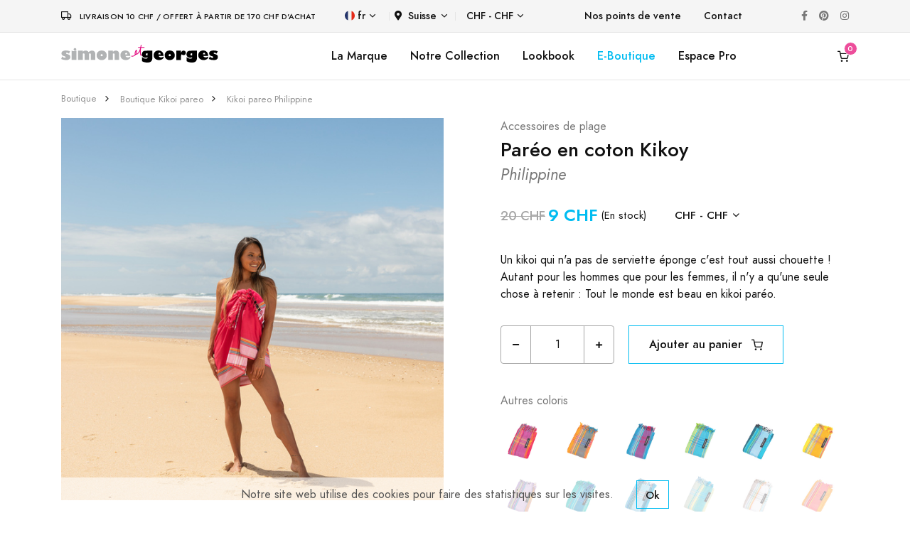

--- FILE ---
content_type: text/html; charset=UTF-8
request_url: https://www.simone-et-georges.com/fr-CH/d/757/kikoi-pareo-philippine
body_size: 10843
content:

<!DOCTYPE html>
<html lang="fr">
  
	<head>		
		
		<script async src="https://www.googletagmanager.com/gtag/js?id=G-BKHYQPRJRS"></script>
<script>
	window.dataLayer = window.dataLayer || [];
	function gtag(){dataLayer.push(arguments);}
	gtag('js', new Date());
	gtag('consent', 'default', {
	  'ad_storage': 'granted',
	  'ad_user_data': 'granted',
	  'ad_personalization': 'granted',
	  'analytics_storage': 'granted'
	});
	gtag('config', 'G-BKHYQPRJRS');
	gtag('config', 'UA-4855575-2');
	gtag('config','AW-1016027472');	
	var google_tracking_ok = 1;
</script><!-- Facebook Pixel Code -->
<script>
!function(f,b,e,v,n,t,s)
{if(f.fbq)return;n=f.fbq=function(){n.callMethod?
n.callMethod.apply(n,arguments):n.queue.push(arguments)};
if(!f._fbq)f._fbq=n;n.push=n;n.loaded=!0;n.version='2.0';
n.queue=[];t=b.createElement(e);t.async=!0;
t.src=v;s=b.getElementsByTagName(e)[0];
s.parentNode.insertBefore(t,s)}(window,document,'script',
'https://connect.facebook.net/en_US/fbevents.js');
fbq('init', '298734987746046'); 
fbq('track', 'PageView');
var facebook_tracking_ok = 1;
var facebook_tracking_currency = 'CHF';
</script>
<noscript>
<img height="1" width="1" src="https://www.facebook.com/tr?id=298734987746046&ev=PageView&noscript=1"/>
</noscript>
<!-- End Facebook Pixel Code --><!-- Pinterest Tag -->
<script>
!function(e){if(!window.pintrk){window.pintrk = function () {
window.pintrk.queue.push(Array.prototype.slice.call(arguments))};var
  n=window.pintrk;n.queue=[],n.version="3.0";var
  t=document.createElement("script");t.async=!0,t.src=e;var
  r=document.getElementsByTagName("script")[0];
  r.parentNode.insertBefore(t,r)}}("https://s.pinimg.com/ct/core.js");
pintrk('load', '2613125959810', {em: '<user_email_address>'});
pintrk('page');
var pinterest_tracking_ok = 1;
var pinterest_tracking_currency = 'CHF';
</script>
<noscript>
<img height="1" width="1" style="display:none;" alt=""
  src="https://ct.pinterest.com/v3/?event=init&tid=2613125959810&pd[em]=<hashed_email_address>&noscript=1" />
</noscript>
<script>
pintrk('track', 'pagevisit');
</script>
<!-- end Pinterest Tag -->			
		
		
		
				
		<meta charset="utf-8">
		<meta name="viewport" content="width=device-width, initial-scale=1, shrink-to-fit=no">
		<meta name="language" content="fr" />
		<meta name="description" content="Le Kikoy (ou Kikoi) est un tissu traditionnel d'Afrique de l'Est qui signifie « pagne » en swahili. Il est fabriqué à partir de coton peigné : doux, léger, et résistant à la fois. Vous pourrez le porter en paréo l'été sur la plage, ou en châle pour mettre de la couleur dans vos soirées." />
		<meta name="keywords" content="Paréo en coton Kikoy Philippine, acheter, boutique, cadeau, plage" />	
				
		<meta property="og:type" content="website" />
		<meta property="og:title" content="Paréo en coton Kikoy Philippine | Simone et Georges&reg;" /> 
        <meta property="og:image" content="https://www.simone-et-georges.com/images/produits-simone-et-georges/kikoy-pareo-philippine-757/kikoy-pareo-philippine-757-5_600.jpg" /> 
        <meta property="og:description" content="Le Kikoy (ou Kikoi) est un tissu traditionnel d'Afrique de l'Est qui signifie « pagne » en swahili. Il est fabriqué à partir de coton peigné : doux, léger, et résistant à la fois. Vous pourrez le porter en paréo l'été sur la plage, ou en châle pour mettre de la couleur dans vos soirées." /> 
        <meta property="og:url" content="https://www.simone-et-georges.com/fr-CH/d/757/kikoi-pareo-philippine">
		
		<title>Paréo en coton Kikoy Philippine | Simone et Georges&reg;</title>										
		
		<link rel="shortcut icon" href="/images/favicons/logo_favicon_carre_48x48.ico" type="image/x-icon" />
		<link rel="icon" href="/images/favicons/logo_favicon_carre_48x48.ico" type="image/x-icon" />
				
		<link rel="stylesheet" href="/libs/@fortawesome/fontawesome-free/css/all.min.css">		
		<link rel="stylesheet" href="/fonts/feather/feather.css">		
		<link rel="stylesheet" href="/libs/flickity/dist/flickity.min.css">
		
		<link rel="stylesheet" href="/libs/flickity-fade/flickity-fade.css">		<link rel="stylesheet" href="/libs/@fancyapps/fancybox/dist/jquery.fancybox.min.css">				
		
		<link rel="stylesheet" href="/css/theme.min.css">		 			
		<link rel="stylesheet" href="/css/simone-et-georges_20231013.css">							
		
	</head> 

	<body >	
		
		
<div class="modal fixed-right fade" id="modal_panier" tabindex="-1" role="dialog" aria-hidden="true">
	<div class="modal-dialog modal-dialog-vertical" role="document">		
		<div class="modal-content">
			
										
				<button type="button" class="close" data-dismiss="modal" aria-label="Close">
					<i class="fe fe-x" aria-hidden="true"></i>
				</button>
			
				<div class="modal-header line-height-fixed font-size-lg">
					<strong class="mx-auto">Mon Panier (0)</strong>
				</div>
				
				<div class="modal-body flex-grow-0 my-auto">
					
					<h6 class="mb-7 text-center">Mon panier est vide.</h6>
					
					<a class="btn btn-block btn-primary rounded" href="#!" data-dismiss="modal" aria-label="Close">
						Continuer mes achats					</a>

				</div>
			
						
			
		</div>	
	</div>
</div>
		
				
		
<div class="modal fade" id="modal_produit" tabindex="-1" role="dialog" aria-hidden="true">
	<div class="modal-dialog modal-dialog-centered modal-xl" role="document">
		<div class="modal-content">
		

		</div>
	</div>
</div>

		
		
<div class="navbar navbar-topbar navbar-expand-lg navbar-light bg-light border-bottom" style="z-index:200;">

	<div class="container">	
			
		<div class="mr-xl-8 mr-4 justify-content-center">
							<i class="fe fe-truck mr-2"></i> <span class="heading-xxxs">Livraison 10 CHF / Offert à partir de 170 CHF d'achat</span>
					</div>
		
		<!--<button class="navbar-toggler" type="button" data-toggle="collapse" data-target="#topbarCollapse" aria-controls="topbarCollapse" aria-expanded="false" aria-label="Toggle navigation">
			<span class="navbar-toggler-icon"></span>
		</button>-->
		
		<div class="collapse navbar-collapse" id="topbarCollapse">			 
			<ul class="nav nav-divided navbar-nav mr-auto">
									
				<li class="nav-item dropdown">
					<a class="nav-link dropdown-toggle" data-toggle="dropdown" href="#">
						<img class="mb-1 mr-1" src="/images/flags/fr.svg" height="14" alt="fr" />fr					</a>			 
					<div class="dropdown-menu minw-0">
												<a class="dropdown-item" href="/en-CH/d/757/kikoi-pareo-philippine">
							<img class="mb-1 mr-2" src="/images/flags/en.svg" height="14" alt="en">en						</a>											
												<a class="dropdown-item" href="/it-CH/d/757/pareo-kikoi-philippine">
							<img class="mb-1 mr-2" src="/images/flags/it.svg" height="14" alt="it">it						</a>											
												<a class="dropdown-item" href="/es-CH/d/757/pareo-kikoi-philippine">
							<img class="mb-1 mr-2" src="/images/flags/es.svg" height="14" alt="es">es						</a>											
												<a class="dropdown-item" href="/de-CH/d/757/kikoi-pareo-philippine">
							<img class="mb-1 mr-2" src="/images/flags/de.svg" height="14" alt="de">de						</a>											
										
					</div>
				</li>
				
				<li class="nav-item dropdown">			
					<a class="nav-link p-2 dropdown-toggle" data-toggle="dropdown" href="#"><i class="fas fa-map-marker-alt mr-2"></i>Suisse</a>
					<div class="dropdown-menu" style="height: auto;max-height: 400px;overflow-x: hidden;">
												<a class="dropdown-item " href="/fr-DE/d/757/kikoi-pareo-philippine">
							Allemagne						</a>											
												<a class="dropdown-item " href="/fr-AU/d/757/kikoi-pareo-philippine">
							Australie						</a>											
												<a class="dropdown-item " href="/fr-AT/d/757/kikoi-pareo-philippine">
							Autriche						</a>											
												<a class="dropdown-item " href="/fr-BE/d/757/kikoi-pareo-philippine">
							Belgique						</a>											
												<a class="dropdown-item " href="/fr-CA/d/757/kikoi-pareo-philippine">
							Canada						</a>											
												<a class="dropdown-item " href="/fr-DK/d/757/kikoi-pareo-philippine">
							Danemark						</a>											
												<a class="dropdown-item " href="/fr-ES/d/757/kikoi-pareo-philippine">
							Espagne						</a>											
												<a class="dropdown-item " href="/fr-US/d/757/kikoi-pareo-philippine">
							Etats-unis						</a>											
												<a class="dropdown-item " href="/fr-FI/d/757/kikoi-pareo-philippine">
							Finlande						</a>											
												<a class="dropdown-item " href="/fr-FR/d/757/kikoi-pareo-philippine">
							France						</a>											
												<a class="dropdown-item " href="/fr-GR/d/757/kikoi-pareo-philippine">
							Grece						</a>											
												<a class="dropdown-item " href="/fr-GP/d/757/kikoi-pareo-philippine">
							Guadeloupe						</a>											
												<a class="dropdown-item " href="/fr-IE/d/757/kikoi-pareo-philippine">
							Irlande						</a>											
												<a class="dropdown-item " href="/fr-IT/d/757/kikoi-pareo-philippine">
							Italie						</a>											
												<a class="dropdown-item " href="/fr-RE/d/757/kikoi-pareo-philippine">
							La reunion						</a>											
												<a class="dropdown-item " href="/fr-LU/d/757/kikoi-pareo-philippine">
							Luxembourg						</a>											
												<a class="dropdown-item " href="/fr-MQ/d/757/kikoi-pareo-philippine">
							Martinique						</a>											
												<a class="dropdown-item " href="/fr-NO/d/757/kikoi-pareo-philippine">
							Norvege						</a>											
												<a class="dropdown-item " href="/fr-NC/d/757/kikoi-pareo-philippine">
							Nouvelle-caledonie						</a>											
												<a class="dropdown-item " href="/fr-NL/d/757/kikoi-pareo-philippine">
							Pays-bas						</a>											
												<a class="dropdown-item " href="/fr-PT/d/757/kikoi-pareo-philippine">
							Portugal						</a>											
												<a class="dropdown-item " href="/fr-GB/d/757/kikoi-pareo-philippine">
							Royaume-uni						</a>											
												<a class="dropdown-item " href="/fr-SE/d/757/kikoi-pareo-philippine">
							Suede						</a>											
												<a class="dropdown-item active" href="/fr-CH/d/757/kikoi-pareo-philippine">
							Suisse						</a>											
							
					</div>
				</li>
				
				<li class="nav-item dropdown">			
					<a class="nav-link dropdown-toggle" data-toggle="dropdown" href="#">CHF - CHF</a>
					<div class="dropdown-menu minw-0">
												<a class="dropdown-item" href="/fr-CH/d/757/kikoi-pareo-philippine?devise=EUR">
							&euro; - EUR						</a>											
												<a class="dropdown-item" href="/fr-CH/d/757/kikoi-pareo-philippine?devise=USD">
							&dollar; - USD						</a>											
												<a class="dropdown-item" href="/fr-CH/d/757/kikoi-pareo-philippine?devise=GBP">
							&pound; - GBP						</a>											
							
					</div>
				</li>
				
			</ul>
		  
			<ul class="nav navbar-nav mr-auto">
								
					<li class="nav-item">
						<a class="nav-link" href="/fr-CH/p/10/Points-de-vente-kikoi-simone-et-georges">Nos points de vente</a>
					</li>
								<li class="nav-item">
					<a class="nav-link" href="/fr-CH/p/22/contact">Contact</a>
				</li>
			</ul>
			
			<ul class="nav navbar-nav flex-row">
				<li class="nav-item">
					<a class="nav-link text-gray-450" href="https://www.facebook.com/simoneetgeorges/" target="_blank">
						<i class="fab fa-facebook-f"></i>
					</a>
				</li>
				<li class="nav-item ml-xl-n4">
					<a class="nav-link text-gray-450" href="https://fr.pinterest.com/simoneetgeorges/"  target="_blank">
						<i class="fab fa-pinterest"></i>
					</a>
				</li>
				<li class="nav-item ml-xl-n4">
					<a class="nav-link text-gray-450" href="https://www.instagram.com/simone_et_georges/" target="_blank">
						<i class="fab fa-instagram"></i>
					</a>
				</li>		
			</ul>

		</div>
	</div>
</div>		
		
<nav class="navbar navbar-expand-lg sticky-top navbar-light bg-white border-bottom py-3" style="z-index:100;" id="menu_sg">
	<div class="container">
		
		<button class="navbar-toggler" type="button" data-toggle="collapse" data-target="#navbarCollapse" aria-controls="navbarCollapse" aria-expanded="false" aria-label="Toggle navigation">
			<span class="navbar-toggler-icon"></span>
		</button>
		
					<a class="navbar-brand" href="/fr-CH/">
				<img src="/images/logo/logo-simone-et-georges.svg" height="25" class="d-inline-block align-baseline" alt="Simone et Georges" />			
			</a>
				
		
				<a class="navbar-brand d-block d-lg-none" data-toggle="modal" data-target="#modal_panier" href="/fr-CH/p/18/panier" id="icone_panier_1">
				
						<span id="nb_panier_1" data-cart-items="0">
				<i class="fe fe-shopping-cart"></i>
			</span>
		</a>			
		
		<div class="collapse navbar-collapse" id="navbarCollapse">	 
			
			<ul class="navbar-nav flex-row d-lg-none">	
			
				<li class="nav-item dropdown">
					<a class="nav-link dropdown-toggle" data-toggle="dropdown" href="#">
						<img class="mb-1 mr-1" src="/images/flags/fr.svg" height="14" alt="fr" />fr					</a>			 
					<div class="dropdown-menu minw-0">
												<a class="dropdown-item" href="/en-CH/d/757/kikoi-pareo-philippine">
							<img class="mb-1 mr-2" src="/images/flags/en.svg" height="14" alt="en">en						</a>											
												<a class="dropdown-item" href="/it-CH/d/757/pareo-kikoi-philippine">
							<img class="mb-1 mr-2" src="/images/flags/it.svg" height="14" alt="it">it						</a>											
												<a class="dropdown-item" href="/es-CH/d/757/pareo-kikoi-philippine">
							<img class="mb-1 mr-2" src="/images/flags/es.svg" height="14" alt="es">es						</a>											
												<a class="dropdown-item" href="/de-CH/d/757/kikoi-pareo-philippine">
							<img class="mb-1 mr-2" src="/images/flags/de.svg" height="14" alt="de">de						</a>											
										
					</div>
				</li>
				
				<li class="nav-item dropdown">			
					<a class="nav-link p-2 dropdown-toggle" data-toggle="dropdown" href="#"><i class="fas fa-map-marker-alt mr-2"></i>Suisse</a>
					<div class="dropdown-menu" style="height: auto;max-height: 200px;overflow-x: hidden;">
												<a class="dropdown-item " href="/fr-DE/d/757/kikoi-pareo-philippine">
							Allemagne						</a>											
												<a class="dropdown-item " href="/fr-AU/d/757/kikoi-pareo-philippine">
							Australie						</a>											
												<a class="dropdown-item " href="/fr-AT/d/757/kikoi-pareo-philippine">
							Autriche						</a>											
												<a class="dropdown-item " href="/fr-BE/d/757/kikoi-pareo-philippine">
							Belgique						</a>											
												<a class="dropdown-item " href="/fr-CA/d/757/kikoi-pareo-philippine">
							Canada						</a>											
												<a class="dropdown-item " href="/fr-DK/d/757/kikoi-pareo-philippine">
							Danemark						</a>											
												<a class="dropdown-item " href="/fr-ES/d/757/kikoi-pareo-philippine">
							Espagne						</a>											
												<a class="dropdown-item " href="/fr-US/d/757/kikoi-pareo-philippine">
							Etats-unis						</a>											
												<a class="dropdown-item " href="/fr-FI/d/757/kikoi-pareo-philippine">
							Finlande						</a>											
												<a class="dropdown-item " href="/fr-FR/d/757/kikoi-pareo-philippine">
							France						</a>											
												<a class="dropdown-item " href="/fr-GR/d/757/kikoi-pareo-philippine">
							Grece						</a>											
												<a class="dropdown-item " href="/fr-GP/d/757/kikoi-pareo-philippine">
							Guadeloupe						</a>											
												<a class="dropdown-item " href="/fr-IE/d/757/kikoi-pareo-philippine">
							Irlande						</a>											
												<a class="dropdown-item " href="/fr-IT/d/757/kikoi-pareo-philippine">
							Italie						</a>											
												<a class="dropdown-item " href="/fr-RE/d/757/kikoi-pareo-philippine">
							La reunion						</a>											
												<a class="dropdown-item " href="/fr-LU/d/757/kikoi-pareo-philippine">
							Luxembourg						</a>											
												<a class="dropdown-item " href="/fr-MQ/d/757/kikoi-pareo-philippine">
							Martinique						</a>											
												<a class="dropdown-item " href="/fr-NO/d/757/kikoi-pareo-philippine">
							Norvege						</a>											
												<a class="dropdown-item " href="/fr-NC/d/757/kikoi-pareo-philippine">
							Nouvelle-caledonie						</a>											
												<a class="dropdown-item " href="/fr-NL/d/757/kikoi-pareo-philippine">
							Pays-bas						</a>											
												<a class="dropdown-item " href="/fr-PT/d/757/kikoi-pareo-philippine">
							Portugal						</a>											
												<a class="dropdown-item " href="/fr-GB/d/757/kikoi-pareo-philippine">
							Royaume-uni						</a>											
												<a class="dropdown-item " href="/fr-SE/d/757/kikoi-pareo-philippine">
							Suede						</a>											
												<a class="dropdown-item active" href="/fr-CH/d/757/kikoi-pareo-philippine">
							Suisse						</a>											
							
					</div>
				</li>
				
								
					<li class="nav-item dropdown">			
						<a class="nav-link dropdown-toggle" data-toggle="dropdown" href="#">CHF - CHF</a>
						<div class="dropdown-menu minw-0">
														<a class="dropdown-item" href="/fr-CH/d/757/kikoi-pareo-philippine?devise=EUR">
								&euro; - EUR							</a>											
														<a class="dropdown-item" href="/fr-CH/d/757/kikoi-pareo-philippine?devise=USD">
								&dollar; - USD							</a>											
														<a class="dropdown-item" href="/fr-CH/d/757/kikoi-pareo-philippine?devise=GBP">
								&pound; - GBP							</a>											
								
						</div>
					</li>
					
					<!--
					<li class="nav-item ml-lg-n4">
						<a class="nav-link" href="/fr-CH/p/3/Espace-pro-kikoy-france">
							<i class="fe fe-user"></i>
						</a>
					</li>
					<li class="nav-item ml-lg-n4">
						<a class="nav-link " href="#" id="icone_wishlist" data-toggle="modal" data-target="#modal_wishlist">
							<i class="fe fe-heart"></i>
						</a>
					</li>
					-->
											
								
			</ul>
			
			<ul class="navbar-nav mx-auto">
				
				<li class="nav-item d-none d-lg-block">
					<a class="nav-link" href="/fr-CH/p/5/simone-et-georges">La Marque</a>
				</li>														
				
				<li class="nav-item dropdown d-none d-lg-block">				  
					<a class="nav-link" data-toggle="dropdown" href="/fr-CH/p/7/a-la-plage">Notre Collection</a>				  
					<div class="dropdown-menu">
						<div class="card card-lg">
							<div class="card-body p-4">
								<ul class="list-styled font-size-sm" style="width:190px;">
									<li class="list-styled-item">
										<a class="list-styled-link" href="/fr-CH/p/7/a-la-plage">Nos accessoires de plage</a>
									</li>
									<li class="list-styled-item">
										<a class="list-styled-link" href="/fr-CH/p/13/kikoi">Zoom sur le Kikoy</a>
									</li>
									<li class="list-styled-item">
										<a class="list-styled-link w-100" href="/fr-CH/p/24/neo-transat-de-plage">Neo-Transat : mode d'emploi</a>
									</li>														
								</ul>
							</div>
						</div>					
					</div>
				</li>
				
				<li class="nav-item d-none d-lg-block">
					<a class="nav-link" href="/fr-CH/p/31/lookbook-kenya">Lookbook</a>
				</li>
				
									
					<li class="nav-item d-none d-lg-block">
												<a class="nav-link text-info" href="/fr-CH/b/1/kikoy-serviette">E-Boutique</a>
					</li>	
					
					<li class="nav-item d-lg-none">
						<a class="nav-link" href="/fr-CH/p/10/Points-de-vente-kikoi-simone-et-georges">Nos points de vente</a>
					</li>
					
					<li class="nav-item dropdown d-lg-none">
						<a class="nav-link text-info" data-toggle="dropdown" href="/fr-CH/b/1/kikoy-serviette">E-Boutique</a>
						<div class="dropdown-menu show">
							<div class="card card-lg">
								<div class="card-body p-0">
									
									<ul class="list-styled font-size-sm pl-2">
									<!--<ul class="list-styled font-size-sm pl-2" style="max-height:200px;overflow-y:scroll;direction:rtl;">-->							
										
																				<li class="list-styled-item">
											<a class="list-styled-link" href="/fr-CH/b/11/poncho-plage-adulte">Poncho plage adulte</a>										                    
										</li>
																				<li class="list-styled-item">
											<a class="list-styled-link" href="/fr-CH/b/9/poncho-plage-enfant">Poncho plage enfant</a>										                    
										</li>
																				<li class="list-styled-item">
											<a class="list-styled-link" href="/fr-CH/b/1/kikoy-serviette">Serviette de plage en Kikoy</a>										                    
										</li>
																				<li class="list-styled-item">
											<a class="list-styled-link" href="/fr-CH/b/19/coussin-de-plage">Coussin de plage gonflable</a>										                    
										</li>
																				<li class="list-styled-item">
											<a class="list-styled-link" href="/fr-CH/b/14/eventail">Eventail tissu coton et bois</a>										                    
										</li>
																				<li class="list-styled-item">
											<a class="list-styled-link" href="/fr-CH/b/18/neo-transat">Neo-Transat</a>										                    
										</li>
																				<li class="list-styled-item">
											<a class="list-styled-link" href="/fr-CH/b/7/drap-de-plage-xxl-kikoy">Drap de plage XXL en Kikoy</a>										                    
										</li>
																				<li class="list-styled-item">
											<a class="list-styled-link" href="/fr-CH/b/6/kikoy-serviette-xxl">Serviette de plage XXL en Kikoy</a>										                    
										</li>
																				<li class="list-styled-item">
											<a class="list-styled-link" href="/fr-CH/b/5/kikoi-pareo">Paréo en coton Kikoy</a>										                    
										</li>
																				<li class="list-styled-item">
											<a class="list-styled-link" href="/fr-CH/b/10/sac-de-plage">Grand sac de plage en Kikoy</a>										                    
										</li>
																				<li class="list-styled-item">
											<a class="list-styled-link" href="/fr-CH/b/2/petit-sac-de-plage">Petit sac de plage en Kikoy</a>										                    
										</li>
																				<li class="list-styled-item">
											<a class="list-styled-link" href="/fr-CH/b/23/pochette-de-plage">Pochette de plage en kikoy</a>										                    
										</li>
																				<li class="list-styled-item">
											<a class="list-styled-link" href="/fr-CH/b/22/paravent">Paravent de plage en coton et bois</a>										                    
										</li>
																				<li class="list-styled-item">
											<a class="list-styled-link" href="/fr-CH/b/17/cape-de-bain">Cape de bain bébé en Kikoy</a>										                    
										</li>
																				<li class="list-styled-item">
											<a class="list-styled-link" href="/fr-CH/b/8/foulard">Foulard en coton Kikoy</a>										                    
										</li>
																				<li class="list-styled-item">
											<a class="list-styled-link" href="/fr-CH/b/25/petit-coussin-d-interieur">Petit coussin d'intérieur</a>										                    
										</li>
																				<li class="list-styled-item">
											<a class="list-styled-link" href="/fr-CH/b/12/grand-coussin-d-interieur">Grand coussin d'intérieur</a>										                    
										</li>
																				<li class="list-styled-item">
											<a class="list-styled-link" href="/fr-CH/b/13/edredon-coton-et-velours">Edredon coton et velours</a>										                    
										</li>
																				
																																	<li class="list-styled-item">										
													<a class="list-styled-link" href="/fr-CH/t/7/decoration-lit-et-canape">Décoration lit et canapé</a>										                    
												</li>
											  												
																																	<li class="list-styled-item">										
													<a class="list-styled-link text-primary" href="/fr-CH/t/1/les-petits-prix">
														<i class="fe fe-tag"></i>&nbsp;&nbsp;Les Petits Prix													</a>										                    
												</li>
											  												
										 																				
										
									</ul>
								</div>
							</div>					
						</div>
					</li>	
					
					<li class="nav-item d-none d-lg-block">
						<a class="nav-link" href="/fr-CH/p/3/Espace-pro-kikoy-france">Espace Pro</a>
					</li>																									
					
								
			</ul>
		  
			<ul class="navbar-nav flex-row d-none d-lg-flex">														
				
					
					<!--
					<li class="nav-item ml-lg-n4">
						<a class="nav-link" href="/fr-CH/p/3/Espace-pro-kikoy-france">
							<i class="fe fe-user"></i>
						</a>
					</li>					
					<li class="nav-item ml-lg-n4">
						<a class="nav-link " href="#" id="icone_wishlist" data-toggle="modal" data-target="#modal_wishlist">
							<i class="fe fe-heart"></i>
						</a>
					</li>
					-->
											
				
				<li class="nav-item ml-lg-n4">
										<a class="nav-link" data-toggle="modal" data-target="#modal_panier" href="/fr-CH/p/18/panier" id="icone_panier_2">
											<span id="nb_panier_2" data-cart-items="0">
							<i class="fe fe-shopping-cart"></i>
						</span>
					</a>
				</li>
			</ul>

		</div>
		
	</div>
</nav>		
		
					
		
		
<script type="application/ld+json">
{
  "@context": "http://schema.org/",
  "@type": "Product",
  "sku": "SGP099",
  "mpn": "SGP099",
  "gtin13": "3760173287253",
  "image": "https://www.simone-et-georges.com/images/produits-simone-et-georges/kikoy-pareo-philippine-757/kikoy-pareo-philippine-757-3_600.jpg",
  "name": "Paréo en coton Kikoy Philippine",
  "description": "Le Kikoy (ou Kikoi) est un tissu traditionnel d'Afrique de l'Est qui signifie « pagne » en swahili. Il est fabriqué à partir de coton peigné : doux, léger, et résistant à la fois. Vous pourrez le porter en paréo l'été sur la plage, ou en châle pour mettre de la couleur dans vos soirées.",
  "brand": "Simone et Georges",
  "color": "rose",
  "offers": {
    "@type": "Offer",
    "priceCurrency": "CHF",
    "price": "9",
    "itemCondition": "http://schema.org/NewCondition",
			"availability": "http://schema.org/InStock"
	  },
  "url": "https://www.simone-et-georges.com/fr-CH/d/757/kikoi-pareo-philippine"
}
</script>

<span itemscope itemtype="http://schema.org/Product" class="microdata">
	<meta itemprop="sku" content="SGP099">
	<meta itemprop="gtin13" content="3760173287253">	
	<meta itemprop="name" content="Paréo en coton Kikoy Philippine">	
	<meta itemprop="description" content="Le Kikoy (ou Kikoi) est un tissu traditionnel d'Afrique de l'Est qui signifie « pagne » en swahili. Il est fabriqué à partir de coton peigné : doux, léger, et résistant à la fois. Vous pourrez le porter en paréo l'été sur la plage, ou en châle pour mettre de la couleur dans vos soirées.">
	<meta itemprop="brand" content="Simone et Georges">
    <meta itemprop="color" content="rose">
	<meta itemprop="image" content="https://www.simone-et-georges.com/images/produits-simone-et-georges/kikoy-pareo-philippine-757/kikoy-pareo-philippine-757-3_600.jpg">
	<span itemprop="offers" itemscope itemtype="http://schema.org/Offer">
		<meta itemprop="price" content="9">
		<meta itemprop="priceCurrency" content="CHF">
		<link itemprop="itemCondition" href="http://schema.org/NewCondition"/>
					<link itemprop="availability" href="http://schema.org/InStock"/>
			</span>
	<meta itemprop="url" content="https://www.simone-et-georges.com/fr-CH/d/757/kikoi-pareo-philippine">
</span>

<nav class="py-4">
	<div class="container">
		<div class="row">
			<div class="col-12">
				
				<ol class="breadcrumb font-size-xxs align-items-center mb-0" aria-label="breadcrumb">
					
										<li class="breadcrumb-item">
					<a class="text-gray-400" href="/fr-CH/b/5/kikoi-pareo">Boutique</a>
					</li>					
										<li class="breadcrumb-item">
					<a class="text-gray-400" href="/fr-CH/b/5/kikoi-pareo">Boutique Kikoi pareo</a>
					</li>					
										<li class="breadcrumb-item">
					<a class="text-gray-400" href="/fr-CH/d/757/kikoi-pareo-philippine">Kikoi pareo Philippine</a>
					</li>					
														
					
				</ol>

			</div>
		</div>
	</div>
</nav>
<section>
	<div class="container">
		<div class="row">
			<div class="col-12">							
				
				<div class="row">
					<div class="col-12 col-md-6">	
						
						<h1 class="font-size-h5 d-block d-md-none">							
							Paréo en coton Kikoy <small class='text-muted font-italic'>Philippine</small>																	
						</h1>
						
						<div class="card">																		
							<div class="mb-4" data-flickity='{"draggable": false, "fade": true}' id="productSlider">								
																
								<a href="https://www.simone-et-georges.com/images/produits-simone-et-georges/kikoy-pareo-philippine-757/kikoy-pareo-philippine-757-5_600.jpg" data-fancybox>
									<img src="https://www.simone-et-georges.com/images/produits-simone-et-georges/kikoy-pareo-philippine-757/kikoy-pareo-philippine-757-5_600.jpg" alt="Philippine" class="card-img-top">
								</a>
																
								<a href="https://www.simone-et-georges.com/images/produits-simone-et-georges/kikoy-pareo-philippine-757/kikoy-pareo-philippine-757-6_600.jpg" data-fancybox>
									<img src="https://www.simone-et-georges.com/images/produits-simone-et-georges/kikoy-pareo-philippine-757/kikoy-pareo-philippine-757-6_600.jpg" alt="Philippine" class="card-img-top">
								</a>
																
								<a href="https://www.simone-et-georges.com/images/produits-simone-et-georges/kikoy-pareo-philippine-757/kikoy-pareo-philippine-757-1_600.jpg" data-fancybox>
									<img src="https://www.simone-et-georges.com/images/produits-simone-et-georges/kikoy-pareo-philippine-757/kikoy-pareo-philippine-757-1_600.jpg" alt="Philippine" class="card-img-top">
								</a>
																
								<a href="https://www.simone-et-georges.com/images/produits-simone-et-georges/kikoy-pareo-philippine-757/kikoy-pareo-philippine-757-3_600.jpg" data-fancybox>
									<img src="https://www.simone-et-georges.com/images/produits-simone-et-georges/kikoy-pareo-philippine-757/kikoy-pareo-philippine-757-3_600.jpg" alt="Philippine" class="card-img-top">
								</a>
																
								<a href="https://www.simone-et-georges.com/images/produits-simone-et-georges/kikoy-pareo-philippine-757/kikoy-pareo-philippine-757-4_600.jpg" data-fancybox>
									<img src="https://www.simone-et-georges.com/images/produits-simone-et-georges/kikoy-pareo-philippine-757/kikoy-pareo-philippine-757-4_600.jpg" alt="Philippine" class="card-img-top">
								</a>
															
							</div>
						</div>
						
						<div class="flickity-nav mx-n2 mb-7 mb-md-0" data-flickity='{"asNavFor": "#productSlider", "contain": true, "wrapAround": false}'>							
														
							<div class="col-12 px-2" style="max-width: 113px;">		
								<div class="embed-responsive embed-responsive-1by1 bg-cover" style="background-image: url(https://www.simone-et-georges.com/images/produits-simone-et-georges/kikoy-pareo-philippine-757/kikoy-pareo-philippine-757-5_200.jpg);"></div>
							</div>	
														
							<div class="col-12 px-2" style="max-width: 113px;">		
								<div class="embed-responsive embed-responsive-1by1 bg-cover" style="background-image: url(https://www.simone-et-georges.com/images/produits-simone-et-georges/kikoy-pareo-philippine-757/kikoy-pareo-philippine-757-6_200.jpg);"></div>
							</div>	
														
							<div class="col-12 px-2" style="max-width: 113px;">		
								<div class="embed-responsive embed-responsive-1by1 bg-cover" style="background-image: url(https://www.simone-et-georges.com/images/produits-simone-et-georges/kikoy-pareo-philippine-757/kikoy-pareo-philippine-757-1_200.jpg);"></div>
							</div>	
														
							<div class="col-12 px-2" style="max-width: 113px;">		
								<div class="embed-responsive embed-responsive-1by1 bg-cover" style="background-image: url(https://www.simone-et-georges.com/images/produits-simone-et-georges/kikoy-pareo-philippine-757/kikoy-pareo-philippine-757-3_200.jpg);"></div>
							</div>	
														
							<div class="col-12 px-2" style="max-width: 113px;">		
								<div class="embed-responsive embed-responsive-1by1 bg-cover" style="background-image: url(https://www.simone-et-georges.com/images/produits-simone-et-georges/kikoy-pareo-philippine-757/kikoy-pareo-philippine-757-4_200.jpg);"></div>
							</div>	
								
						</div>													
						
					</div>
					<div class="col-12 col-md-6 pl-lg-10">
						
						<div class="row mb-1">
							<div class="col">								
								<a class="text-muted" href="/fr-CH/b/1/kikoy-serviette">Accessoires de plage</a>
							</div>							
						</div>
						
						<h1 class="font-size-h4">Paréo en coton Kikoy<br /><small class='text-muted font-italic'>Philippine</small></h1>
						
						<div class="d-flex flex-row flex-wrap align-items-center mb-7">
							
							<div class="d-flex flex-row flex-around align-items-center mt-3">
							
																	<div class="font-size-lg font-weight-bold text-gray-350 text-decoration-line-through">20 CHF</div>
																<div class="ml-1 font-size-h5 font-weight-bolder text-info">9 CHF</div>
								<div class="font-size-sm ml-1">								
									(En stock)
								</div>
								
							</div>
							
							<ul class="m-0 font-size-sm pl-6 d-flex align-items-center  mt-3">
								<li class="nav-item dropdown">			
									<a class="nav-link dropdown-toggle" data-toggle="dropdown" href="#">CHF - CHF</a>
									<div class="dropdown-menu minw-0">
																				<a class="dropdown-item" href="/fr-CH/d/757/kikoi-pareo-philippine?devise=EUR">
											&euro; - EUR										</a>											
																				<a class="dropdown-item" href="/fr-CH/d/757/kikoi-pareo-philippine?devise=USD">
											&dollar; - USD										</a>											
																				<a class="dropdown-item" href="/fr-CH/d/757/kikoi-pareo-philippine?devise=GBP">
											&pound; - GBP										</a>											
											
									</div>									
								</li>
							</ul>
							
							<!--
							<div class="ml-2  mt-3">
								<a class="btn btn-xxs btn-circle btn-light font-size-xs text-gray-350" target="_blank" href="https://www.facebook.com/sharer/sharer.php?u=https%3A%2F%2Fwww.simone-et-georges.com%2Ffr-CH%2Fd%2F757%2Fkikoi-pareo-philippine">
									<i class="fab fa-facebook-f color-facebook"></i>
								</a>
								<a class="ml-2" href="https://www.pinterest.com/pin/create/button/" data-pin-custom="true" data-pin-do="buttonBookmark">
									<div class="btn btn-xxs btn-circle btn-light font-size-xs text-gray-350"><i class="fab fa-pinterest-p color-pinterest"></i></div>
								</a>																	
							</div>
							-->
							
						</div>
						
						<div class="mb-7">
							<p>
								Un kikoi qui n'a pas de serviette éponge c'est tout aussi chouette ! Autant pour les hommes que pour les femmes, il n'y a qu'une seule chose à retenir : Tout le monde est beau en kikoi paréo.							</p>
							
														
						</div>
						
													
							<form action="/fr-CH/p/18/panier" method="post">
								<input type="hidden" name="pk_produit" id="pk_produit" value="757" />
								<input type="hidden" name="modif" id="modif" value="ajouter" />
								<div class="form-group">								
									<div class="form-row mb-7">																			
										<div class="col-auto">											
											<div class="input-group mb-2" style="width:160px;" id="quantite_757">
												<div class="input-group-prepend">
													<button class="px-4 btn btn-outline-secondary supp_quantite rounded-left font-size-xs" data-target="#quantite_757 > #quantite" data-id="757" type="button"><span class="fas fa-minus fa-xs"></span></button>												
												</div>
												<input type="text" class="form-control modif_quantite border-secondary" style="text-align:center;" name="quantite" id="quantite" value="1" data-quantite-max="27"  />
												<div class="input-group-append"> 
													<button class="px-4 btn btn-outline-secondary add_quantite rounded-right font-size-xs" data-target="#quantite_757 > #quantite" data-id="757" type="button"><span class="fas fa-plus fa-xs"></span></button>
												</div>
											</div>
										</div>
										<div class="col-auto">																					
											<button type="submit" class="btn btn-block btn-outline-info mb-2 btn_ajouter_panier">
											Ajouter au panier <i class="fe fe-shopping-cart ml-2"></i>
											</button>																					
										</div>																																	
									</div>
								</div>																			
							</form>							
												
						<div class="mb-0">
						
							<p class="mb-2 text-muted">
							Autres coloris							</p>
												
							<div class="mb-8 ml-n1">
							
																
								<div class="custom-control custom-control-inline custom-control-img">									
									<label class="custom-control-label" for="imgRadioOne">
										<a href="/fr-CH/d/958/kikoi-pareo-grenadines" class="embed-responsive embed-responsive-1by1 bg-cover" style="background-image: url(https://www.simone-et-georges.com/images/produits-simone-et-georges/kikoy-pareo-grenadines-958/kikoy-pareo-grenadines-958-3_200.jpg);"></a>
									</label>
								</div>
																
								<div class="custom-control custom-control-inline custom-control-img">									
									<label class="custom-control-label" for="imgRadioOne">
										<a href="/fr-CH/d/959/kikoi-pareo-hawai" class="embed-responsive embed-responsive-1by1 bg-cover" style="background-image: url(https://www.simone-et-georges.com/images/produits-simone-et-georges/kikoy-pareo-hawai-959/kikoy-pareo-hawai-959-3_200.jpg);"></a>
									</label>
								</div>
																
								<div class="custom-control custom-control-inline custom-control-img">									
									<label class="custom-control-label" for="imgRadioOne">
										<a href="/fr-CH/d/960/kikoi-pareo-santorin" class="embed-responsive embed-responsive-1by1 bg-cover" style="background-image: url(https://www.simone-et-georges.com/images/produits-simone-et-georges/kikoy-pareo-santorin-960/kikoy-pareo-santorin-960-3_200.jpg);"></a>
									</label>
								</div>
																
								<div class="custom-control custom-control-inline custom-control-img">									
									<label class="custom-control-label" for="imgRadioOne">
										<a href="/fr-CH/d/961/kikoi-pareo-bahamas" class="embed-responsive embed-responsive-1by1 bg-cover" style="background-image: url(https://www.simone-et-georges.com/images/produits-simone-et-georges/kikoy-pareo-bahamas-961/kikoy-pareo-bahamas-961-3_200.jpg);"></a>
									</label>
								</div>
																
								<div class="custom-control custom-control-inline custom-control-img">									
									<label class="custom-control-label" for="imgRadioOne">
										<a href="/fr-CH/d/896/kikoi-pareo-cuba" class="embed-responsive embed-responsive-1by1 bg-cover" style="background-image: url(https://www.simone-et-georges.com/images/produits-simone-et-georges/kikoy-pareo-cuba-896/kikoy-pareo-cuba-896-3_200.jpg);"></a>
									</label>
								</div>
																
								<div class="custom-control custom-control-inline custom-control-img">									
									<label class="custom-control-label" for="imgRadioOne">
										<a href="/fr-CH/d/755/kikoi-pareo-barthelemy" class="embed-responsive embed-responsive-1by1 bg-cover" style="background-image: url(https://www.simone-et-georges.com/images/produits-simone-et-georges/kikoy-pareo-barthelemy-755/kikoy-pareo-barthelemy-755-3_200.jpg);"></a>
									</label>
								</div>
																
								<div class="custom-control custom-control-inline custom-control-img">									
									<label class="custom-control-label" for="imgRadioOne">
										<a href="/fr-CH/d/758/kikoi-pareo-trinite" class="embed-responsive embed-responsive-1by1 bg-cover" style="background-image: url(https://www.simone-et-georges.com/images/produits-simone-et-georges/kikoy-pareo-trinite-758/kikoy-pareo-trinite-758-3_200.jpg);"></a>
									</label>
								</div>
																
								<div class="custom-control custom-control-inline custom-control-img">									
									<label class="custom-control-label" for="imgRadioOne">
										<a href="/fr-CH/d/752/kikoi-pareo-martin" class="embed-responsive embed-responsive-1by1 bg-cover" style="background-image: url(https://www.simone-et-georges.com/images/produits-simone-et-georges/kikoy-pareo-martin-752/kikoy-pareo-martin-752-3_200.jpg);"></a>
									</label>
								</div>
																
								<div class="custom-control custom-control-inline custom-control-img">									
									<label class="custom-control-label" for="imgRadioOne">
										<a href="/fr-CH/d/671/kikoi-pareo-cap-ferret" class="embed-responsive embed-responsive-1by1 bg-cover" style="background-image: url(https://www.simone-et-georges.com/images/produits-simone-et-georges/kikoy-pareo-cap-ferret-671/kikoy-pareo-cap-ferret-671-3_200.jpg);"></a>
									</label>
								</div>
																
								<div class="custom-control custom-control-inline custom-control-img">									
									<label class="custom-control-label" for="imgRadioOne">
										<a href="/fr-CH/d/915/kikoi-pareo-maldives" class="embed-responsive embed-responsive-1by1 bg-cover" style="background-image: url(https://www.simone-et-georges.com/images/produits-simone-et-georges/kikoy-pareo-maldives-915/kikoy-pareo-maldives-915-3_200.jpg);"></a>
									</label>
								</div>
																
								<div class="custom-control custom-control-inline custom-control-img">									
									<label class="custom-control-label" for="imgRadioOne">
										<a href="/fr-CH/d/675/kikoi-pareo-nomad" class="embed-responsive embed-responsive-1by1 bg-cover" style="background-image: url(https://www.simone-et-georges.com/images/produits-simone-et-georges/kikoy-pareo-nomad-675/kikoy-pareo-nomad-675-3_200.jpg);"></a>
									</label>
								</div>
																
								<div class="custom-control custom-control-inline custom-control-img">									
									<label class="custom-control-label" for="imgRadioOne">
										<a href="/fr-CH/d/759/kikoi-pareo-macouba" class="embed-responsive embed-responsive-1by1 bg-cover" style="background-image: url(https://www.simone-et-georges.com/images/produits-simone-et-georges/kikoy-pareo-macouba-759/kikoy-pareo-macouba-759-3_200.jpg);"></a>
									</label>
								</div>
																
								<div class="custom-control custom-control-inline custom-control-img">									
									<label class="custom-control-label" for="imgRadioOne">
										<a href="/fr-CH/d/935/kikoi-pareo-majorque" class="embed-responsive embed-responsive-1by1 bg-cover" style="background-image: url(https://www.simone-et-georges.com/images/produits-simone-et-georges/kikoy-pareo-majorque-935/kikoy-pareo-majorque-935-3_200.jpg);"></a>
									</label>
								</div>
																
								<div class="custom-control custom-control-inline custom-control-img">									
									<label class="custom-control-label" for="imgRadioOne">
										<a href="/fr-CH/d/841/kikoi-pareo-diamant" class="embed-responsive embed-responsive-1by1 bg-cover" style="background-image: url(https://www.simone-et-georges.com/images/produits-simone-et-georges/kikoy-pareo-diamant-841/kikoy-pareo-diamant-841-3_200.jpg);"></a>
									</label>
								</div>
																
								<div class="custom-control custom-control-inline custom-control-img">									
									<label class="custom-control-label" for="imgRadioOne">
										<a href="/fr-CH/d/842/kikoi-pareo-marin" class="embed-responsive embed-responsive-1by1 bg-cover" style="background-image: url(https://www.simone-et-georges.com/images/produits-simone-et-georges/kikoy-pareo-marin-842/kikoy-pareo-marin-842-3_200.jpg);"></a>
									</label>
								</div>
																
								<div class="custom-control custom-control-inline custom-control-img">									
									<label class="custom-control-label" for="imgRadioOne">
										<a href="/fr-CH/d/897/kikoi-pareo-bali" class="embed-responsive embed-responsive-1by1 bg-cover" style="background-image: url(https://www.simone-et-georges.com/images/produits-simone-et-georges/kikoy-pareo-bali-897/kikoy-pareo-bali-897-3_200.jpg);"></a>
									</label>
								</div>
																
								<div class="custom-control custom-control-inline custom-control-img">									
									<label class="custom-control-label" for="imgRadioOne">
										<a href="/fr-CH/d/840/kikoi-pareo-carbet" class="embed-responsive embed-responsive-1by1 bg-cover" style="background-image: url(https://www.simone-et-georges.com/images/produits-simone-et-georges/kikoy-pareo-carbet-840/kikoy-pareo-carbet-840-3_200.jpg);"></a>
									</label>
								</div>
																
								<div class="custom-control custom-control-inline custom-control-img">									
									<label class="custom-control-label" for="imgRadioOne">
										<a href="/fr-CH/d/674/kikoi-pareo-hendaye" class="embed-responsive embed-responsive-1by1 bg-cover" style="background-image: url(https://www.simone-et-georges.com/images/produits-simone-et-georges/kikoy-pareo-hendaye-674/kikoy-pareo-hendaye-674-3_200.jpg);"></a>
									</label>
								</div>
																
								<div class="custom-control custom-control-inline custom-control-img">									
									<label class="custom-control-label" for="imgRadioOne">
										<a href="/fr-CH/d/668/kikoi-pareo-ile-de-re" class="embed-responsive embed-responsive-1by1 bg-cover" style="background-image: url(https://www.simone-et-georges.com/images/produits-simone-et-georges/kikoy-pareo-ile-de-re-668/kikoy-pareo-ile-de-re-668-3_200.jpg);"></a>
									</label>
								</div>
																
								<div class="custom-control custom-control-inline custom-control-img">									
									<label class="custom-control-label" for="imgRadioOne">
										<a href="/fr-CH/d/669/kikoi-pareo-diani" class="embed-responsive embed-responsive-1by1 bg-cover" style="background-image: url(https://www.simone-et-georges.com/images/produits-simone-et-georges/kikoy-pareo-diani-669/kikoy-pareo-diani-669-3_200.jpg);"></a>
									</label>
								</div>
																
								<div class="custom-control custom-control-inline custom-control-img">									
									<label class="custom-control-label" for="imgRadioOne">
										<a href="/fr-CH/d/672/kikoi-pareo-tiwi" class="embed-responsive embed-responsive-1by1 bg-cover" style="background-image: url(https://www.simone-et-georges.com/images/produits-simone-et-georges/kikoy-pareo-tiwi-672/kikoy-pareo-tiwi-672-3_200.jpg);"></a>
									</label>
								</div>
																
								<div class="custom-control custom-control-inline custom-control-img">									
									<label class="custom-control-label" for="imgRadioOne">
										<a href="/fr-CH/d/934/kikoi-pareo-mykonos" class="embed-responsive embed-responsive-1by1 bg-cover" style="background-image: url(https://www.simone-et-georges.com/images/produits-simone-et-georges/kikoy-pareo-mykonos-934/kikoy-pareo-mykonos-934-3_200.jpg);"></a>
									</label>
								</div>
																
								<div class="custom-control custom-control-inline custom-control-img">									
									<label class="custom-control-label" for="imgRadioOne">
										<a href="/fr-CH/d/757/kikoi-pareo-philippine" class="embed-responsive embed-responsive-1by1 bg-cover" style="background-image: url(https://www.simone-et-georges.com/images/produits-simone-et-georges/kikoy-pareo-philippine-757/kikoy-pareo-philippine-757-3_200.jpg);"></a>
									</label>
								</div>
									
								
								<!--
																<div>
									<a href="/fr-CH/b/5/kikoi-pareo">
										<i class="fe fe-arrow-right text-info"></i> <span class="text-muted">voir tous les coloris</span>
									</a>
								</div>
																-->
								
							</div>

						</div>											
						
														
							<div class="mb-0 d-flex flex-row flex-wrap">
								<!--																																		
								<button type="button" class="mr-4 btn btn-outline-primary rounded mb-2 toggle_wishlist " data-id="757" id="t_wishlist_btn_modal_" data-toggle="button" aria-pressed="false">
									Liste de Souhait <i class="fe fe-heart ml-2"></i>
								</button>
								-->
																	<a class="btn btn-outline-info rounded" href="/fr-CH/p/13/kikoi">
										Zoom sur le Kikoy <i class="fe fe-arrow-right ml-2"></i>
									</a>
																
							</div>								
																			
												
					</div>
				</div>
			</div>
		</div>
	</div>
</section>

<section class="pt-7" id="tab_content_description">
	<div class="container">
		<div class="row">
			<div class="col-12">
				
				<div class="nav nav-tabs justify-content-start justify-content-md-center border-bottom">				
					<a class="nav-link active" data-toggle="tab" href="#descriptionTab">
						Description					</a>					
					<a class="nav-link " data-toggle="tab" href="#shippingTab">					
						Livraison et retour					</a>																
				</div>
				
				<div class="tab-content" id="check">
				
					<div class="tab-pane fade show active" id="descriptionTab">
						<div class="row justify-content-center py-7">
							<div class="col-12 col-lg-10 col-xl-8">
								<div class="row">
									<div class="col-12">
										
										<p class="text-gray-500">
										Le Kikoy (ou Kikoi) est un tissu traditionnel d'Afrique de l'Est qui signifie « pagne » en swahili. Il est fabriqué à partir de coton peigné : doux, léger, et résistant à la fois. Vous pourrez le porter en paréo l'été sur la plage, ou en châle pour mettre de la couleur dans vos soirées.										</p>

									</div>
									<div class="col-12">
										
										<ul class="list list-unstyled mb-md-0 text-gray-500">
										<li>
										<strong class="text-body">Réf.</strong> : SGP099										</li>
										<li>
										<strong>Couleur</strong> : rose										</li>										
										<li>
										<strong>Pays de fabrication</strong> : KENYA										</li>										
										<li>
										<strong>Composition</strong> : Kikoy 100% coton										</li>
																					<li>
											Lavable à 30 degrés											</li>	
																				<li>
										<strong>Dimensions</strong> : 165x100 cm										</li>
										<li>
										<strong>Poids</strong> : 250 g										</li>										
																				</ul>

									</div>
								</div>
							</div>
						</div>
					</div>
										
					<div class="tab-pane fade " id="shippingTab">
						<div class="row justify-content-center py-7">
							<div class="col-12 col-lg-10">
								
								<div class="nav-item dropdown">			
									<a class="nav-link p-2 dropdown-toggle" data-toggle="dropdown" href="#"><i class="fas fa-map-marker-alt mr-2"></i>Suisse</a>
									<div class="dropdown-menu" style="height: auto;max-height: 200px;overflow-x: hidden;">
																				<a class="dropdown-item " href="/fr-DE/d/757/kikoi-pareo-philippine?shippingTab=1&scrollto=tab_content_description">
											Allemagne										</a>											
																				<a class="dropdown-item " href="/fr-AU/d/757/kikoi-pareo-philippine?shippingTab=1&scrollto=tab_content_description">
											Australie										</a>											
																				<a class="dropdown-item " href="/fr-AT/d/757/kikoi-pareo-philippine?shippingTab=1&scrollto=tab_content_description">
											Autriche										</a>											
																				<a class="dropdown-item " href="/fr-BE/d/757/kikoi-pareo-philippine?shippingTab=1&scrollto=tab_content_description">
											Belgique										</a>											
																				<a class="dropdown-item " href="/fr-CA/d/757/kikoi-pareo-philippine?shippingTab=1&scrollto=tab_content_description">
											Canada										</a>											
																				<a class="dropdown-item " href="/fr-DK/d/757/kikoi-pareo-philippine?shippingTab=1&scrollto=tab_content_description">
											Danemark										</a>											
																				<a class="dropdown-item " href="/fr-ES/d/757/kikoi-pareo-philippine?shippingTab=1&scrollto=tab_content_description">
											Espagne										</a>											
																				<a class="dropdown-item " href="/fr-US/d/757/kikoi-pareo-philippine?shippingTab=1&scrollto=tab_content_description">
											Etats-unis										</a>											
																				<a class="dropdown-item " href="/fr-FI/d/757/kikoi-pareo-philippine?shippingTab=1&scrollto=tab_content_description">
											Finlande										</a>											
																				<a class="dropdown-item " href="/fr-FR/d/757/kikoi-pareo-philippine?shippingTab=1&scrollto=tab_content_description">
											France										</a>											
																				<a class="dropdown-item " href="/fr-GR/d/757/kikoi-pareo-philippine?shippingTab=1&scrollto=tab_content_description">
											Grece										</a>											
																				<a class="dropdown-item " href="/fr-GP/d/757/kikoi-pareo-philippine?shippingTab=1&scrollto=tab_content_description">
											Guadeloupe										</a>											
																				<a class="dropdown-item " href="/fr-IE/d/757/kikoi-pareo-philippine?shippingTab=1&scrollto=tab_content_description">
											Irlande										</a>											
																				<a class="dropdown-item " href="/fr-IT/d/757/kikoi-pareo-philippine?shippingTab=1&scrollto=tab_content_description">
											Italie										</a>											
																				<a class="dropdown-item " href="/fr-RE/d/757/kikoi-pareo-philippine?shippingTab=1&scrollto=tab_content_description">
											La reunion										</a>											
																				<a class="dropdown-item " href="/fr-LU/d/757/kikoi-pareo-philippine?shippingTab=1&scrollto=tab_content_description">
											Luxembourg										</a>											
																				<a class="dropdown-item " href="/fr-MQ/d/757/kikoi-pareo-philippine?shippingTab=1&scrollto=tab_content_description">
											Martinique										</a>											
																				<a class="dropdown-item " href="/fr-NO/d/757/kikoi-pareo-philippine?shippingTab=1&scrollto=tab_content_description">
											Norvege										</a>											
																				<a class="dropdown-item " href="/fr-NC/d/757/kikoi-pareo-philippine?shippingTab=1&scrollto=tab_content_description">
											Nouvelle-caledonie										</a>											
																				<a class="dropdown-item " href="/fr-NL/d/757/kikoi-pareo-philippine?shippingTab=1&scrollto=tab_content_description">
											Pays-bas										</a>											
																				<a class="dropdown-item " href="/fr-PT/d/757/kikoi-pareo-philippine?shippingTab=1&scrollto=tab_content_description">
											Portugal										</a>											
																				<a class="dropdown-item " href="/fr-GB/d/757/kikoi-pareo-philippine?shippingTab=1&scrollto=tab_content_description">
											Royaume-uni										</a>											
																				<a class="dropdown-item " href="/fr-SE/d/757/kikoi-pareo-philippine?shippingTab=1&scrollto=tab_content_description">
											Suede										</a>											
																				<a class="dropdown-item active" href="/fr-CH/d/757/kikoi-pareo-philippine?shippingTab=1&scrollto=tab_content_description">
											Suisse										</a>											
											
									</div>
								</div>
								
								<div class="table-responsive">
									<table class="table table-bordered table-sm table-hover">													
										<tbody>
											<tr>
											  <td>Livraison standard <img src='/images/transport/colissimo.svg' alt='colissimo' height='20' /></td>
											  <td>3 - 5 jours ouvrés</td>
											  <td class="text-nowrap">10.00 CHF</td>
											</tr>
																						<tr>
											  <td>Livraison express <img src='/images/transport/dhl_express.svg' alt='dhl_express' height='20' /></td>
											  <td>2 jours ouvrés</td>
											  <td class="text-nowrap">51.00 CHF</td>
											</tr>	
																					</tbody>
									</table>
								</div>
								
																<p class="mb-0 text-center text-primary">										
									<a class="link-underline text-reset mx-4" href="/fr-CH/p/38/livraison-retour">en savoir plus</a>
								</p>
																
							</div>
						</div>
					</div>
						
				</div>

			</div>
		</div>
	</div>
</section>


<section class="py-5">
	<div class="container">
		<div class="row">
			<div class="col-12">
				
				<h4 class="mb-10 text-center">Vous aimerez aussi</h4>
				
				<div class="row">
					
										<div class="col-6 col-sm-4 col-md-3 col-lg-3 col-xl-2">
						
<div class="card mb-8">
						
			
	<div class="card-img">
		
		<a class="card-img-hover" href="/fr-CH/d/749/petit-sac-de-plage-philippine">
			<img class="card-img-top card-img-back" src="https://www.simone-et-georges.com/images/produits-simone-et-georges/kikoy-petit-sac-de-plage-philippine-749/kikoy-petit-sac-de-plage-philippine-749-5_200.jpg" srcset="https://www.simone-et-georges.com/images/produits-simone-et-georges/kikoy-petit-sac-de-plage-philippine-749/kikoy-petit-sac-de-plage-philippine-749-5_400.jpg 2x,https://www.simone-et-georges.com/images/produits-simone-et-georges/kikoy-petit-sac-de-plage-philippine-749/kikoy-petit-sac-de-plage-philippine-749-5_200.jpg" alt="Petit sac de plage Philippine">			
			<img class="card-img-top card-img-front" src="https://www.simone-et-georges.com/images/produits-simone-et-georges/kikoy-petit-sac-de-plage-philippine-749/kikoy-petit-sac-de-plage-philippine-749-3_200.jpg" srcset="https://www.simone-et-georges.com/images/produits-simone-et-georges/kikoy-petit-sac-de-plage-philippine-749/kikoy-petit-sac-de-plage-philippine-749-3_400.jpg 2x,https://www.simone-et-georges.com/images/produits-simone-et-georges/kikoy-petit-sac-de-plage-philippine-749/kikoy-petit-sac-de-plage-philippine-749-3_200.jpg" alt="Petit sac de plage Philippine">
		</a>			
		
		<div class="card-actions d-none d-md-flex" style="margin-bottom:1.25em;padding:0">	
		
							<span class="card-action">
					<button class="btn btn-xs btn-circle btn-white-info link_modal_produit" data-toggle="modal" data-target="#modal_produit" data-id="749">				
						<i class="fe fe-eye"></i>
					</button>
				</span>
				
				
						<span class="card-action">
				<button class="btn btn-xs btn-circle btn-white-info toggle_panier" id="t_panier_btn_749" data-toggle="button" data-prix="9" data-id="749" aria-pressed="false">
					<i class="fe fe-shopping-cart"></i>
				</button>
			</span>
						
						<!--
				<span class="card-action">
					<button class="btn btn-xs btn-circle btn-white-primary toggle_wishlist" id="t_wishlist_btn_749" data-toggle="button" data-id="749" aria-pressed="false">
						<i class="fe fe-heart"></i>
					</button>
				</span>		
			-->
				
			
		</div>			
		
	</div>		
	
	<div class="input-group input-group-sm group_quantite_749 block_quantite_749" style="display:none">
		<div class="input-group-prepend input-group-sm">
			<button class="btn btn-outline-secondary btn-sm supp_quantite px-3" data-update="1" data-target=".group_quantite_749 > #quantite" data-id="749" type="button"><span class="fas fa-minus fa-xs"></span></button>												
		</div>
		<input type="text" class="form-control border-secondary px-0" style="text-align:center;background-color:white" id="quantite" value="0" data-quantite-max="18"  disabled>
		<div class="input-group-append input-group-sm">
			<button class="btn btn-outline-secondary btn-sm add_quantite px-3" data-update="1" data-prix="9" data-target=".group_quantite_749 > #quantite"  data-id="749" type="button"><span class="fas fa-plus fa-xs"></span></button>
		</div>
	</div>		
		
	<div class="card-body p-0 text-center">		
				
		<div class="font-size-xs pt-2">
			<span class="text-muted">28x38x10 cm</span>
						
		</div>
		
		<div class="font-weight-bold">
			<a class="text-body" href="/fr-CH/d/749/petit-sac-de-plage-philippine">
				<div class="row">
					<div class="col-12">Petit sac de plage</div>
					<div class="col-12">Philippine</div>					
				</div>
			</a>
		</div>
		
		<div class="font-weight-bold text-muted">					
			
						<span class="text-info text-decoration-line-through">16.00 CHF</span>
						<span class="">9.00 CHF</span>
			
		</div>

	</div>

</div>

	
					</div>
										<div class="col-6 col-sm-4 col-md-3 col-lg-3 col-xl-2">
						
<div class="card mb-8">
						
			
	<div class="card-img">
		
		<a class="card-img-hover" href="/fr-CH/d/773/eventail-philippine">
			<img class="card-img-top card-img-back" src="https://www.simone-et-georges.com/images/produits-simone-et-georges/eventail-philippine-773/eventail-philippine-773-5_200.jpg" srcset="https://www.simone-et-georges.com/images/produits-simone-et-georges/eventail-philippine-773/eventail-philippine-773-5_400.jpg 2x,https://www.simone-et-georges.com/images/produits-simone-et-georges/eventail-philippine-773/eventail-philippine-773-5_200.jpg" alt="Eventail Philippine">			
			<img class="card-img-top card-img-front" src="https://www.simone-et-georges.com/images/produits-simone-et-georges/eventail-philippine-773/eventail-philippine-773-3_200.jpg" srcset="https://www.simone-et-georges.com/images/produits-simone-et-georges/eventail-philippine-773/eventail-philippine-773-3_400.jpg 2x,https://www.simone-et-georges.com/images/produits-simone-et-georges/eventail-philippine-773/eventail-philippine-773-3_200.jpg" alt="Eventail Philippine">
		</a>			
		
		<div class="card-actions d-none d-md-flex" style="margin-bottom:1.25em;padding:0">	
		
							<span class="card-action">
					<button class="btn btn-xs btn-circle btn-white-info link_modal_produit" data-toggle="modal" data-target="#modal_produit" data-id="773">				
						<i class="fe fe-eye"></i>
					</button>
				</span>
				
				
						<span class="card-action">
				<button class="btn btn-xs btn-circle btn-white-info toggle_panier" id="t_panier_btn_773" data-toggle="button" data-prix="10" data-id="773" aria-pressed="false">
					<i class="fe fe-shopping-cart"></i>
				</button>
			</span>
						
						<!--
				<span class="card-action">
					<button class="btn btn-xs btn-circle btn-white-primary toggle_wishlist" id="t_wishlist_btn_773" data-toggle="button" data-id="773" aria-pressed="false">
						<i class="fe fe-heart"></i>
					</button>
				</span>		
			-->
				
			
		</div>			
		
	</div>		
	
	<div class="input-group input-group-sm group_quantite_773 block_quantite_773" style="display:none">
		<div class="input-group-prepend input-group-sm">
			<button class="btn btn-outline-secondary btn-sm supp_quantite px-3" data-update="1" data-target=".group_quantite_773 > #quantite" data-id="773" type="button"><span class="fas fa-minus fa-xs"></span></button>												
		</div>
		<input type="text" class="form-control border-secondary px-0" style="text-align:center;background-color:white" id="quantite" value="0" data-quantite-max="236"  disabled>
		<div class="input-group-append input-group-sm">
			<button class="btn btn-outline-secondary btn-sm add_quantite px-3" data-update="1" data-prix="10" data-target=".group_quantite_773 > #quantite"  data-id="773" type="button"><span class="fas fa-plus fa-xs"></span></button>
		</div>
	</div>		
		
	<div class="card-body p-0 text-center">		
				
		<div class="font-size-xs pt-2">
			<span class="text-muted">23x3 cm</span>
						
		</div>
		
		<div class="font-weight-bold">
			<a class="text-body" href="/fr-CH/d/773/eventail-philippine">
				<div class="row">
					<div class="col-12">Eventail</div>
					<div class="col-12">Philippine</div>					
				</div>
			</a>
		</div>
		
		<div class="font-weight-bold text-muted">					
			
						<span class="">10.00 CHF</span>
			
		</div>

	</div>

</div>

	
					</div>
										<div class="col-6 col-sm-4 col-md-3 col-lg-3 col-xl-2">
						
<div class="card mb-8">
						
			
	<div class="card-img">
		
		<a class="card-img-hover" href="/fr-CH/d/781/sac-de-plage-philippine">
			<img class="card-img-top card-img-back" src="https://www.simone-et-georges.com/images/produits-simone-et-georges/kikoy-sac-de-plage-philippine-781/kikoy-sac-de-plage-philippine-781-5_200.jpg" srcset="https://www.simone-et-georges.com/images/produits-simone-et-georges/kikoy-sac-de-plage-philippine-781/kikoy-sac-de-plage-philippine-781-5_400.jpg 2x,https://www.simone-et-georges.com/images/produits-simone-et-georges/kikoy-sac-de-plage-philippine-781/kikoy-sac-de-plage-philippine-781-5_200.jpg" alt="Sac de plage Philippine">			
			<img class="card-img-top card-img-front" src="https://www.simone-et-georges.com/images/produits-simone-et-georges/kikoy-sac-de-plage-philippine-781/kikoy-sac-de-plage-philippine-781-3_200.jpg" srcset="https://www.simone-et-georges.com/images/produits-simone-et-georges/kikoy-sac-de-plage-philippine-781/kikoy-sac-de-plage-philippine-781-3_400.jpg 2x,https://www.simone-et-georges.com/images/produits-simone-et-georges/kikoy-sac-de-plage-philippine-781/kikoy-sac-de-plage-philippine-781-3_200.jpg" alt="Sac de plage Philippine">
		</a>			
		
		<div class="card-actions d-none d-md-flex" style="margin-bottom:1.25em;padding:0">	
		
							<span class="card-action">
					<button class="btn btn-xs btn-circle btn-white-info link_modal_produit" data-toggle="modal" data-target="#modal_produit" data-id="781">				
						<i class="fe fe-eye"></i>
					</button>
				</span>
				
				
						<span class="card-action">
				<button class="btn btn-xs btn-circle btn-white-info toggle_panier" id="t_panier_btn_781" data-toggle="button" data-prix="10" data-id="781" aria-pressed="false">
					<i class="fe fe-shopping-cart"></i>
				</button>
			</span>
						
						<!--
				<span class="card-action">
					<button class="btn btn-xs btn-circle btn-white-primary toggle_wishlist" id="t_wishlist_btn_781" data-toggle="button" data-id="781" aria-pressed="false">
						<i class="fe fe-heart"></i>
					</button>
				</span>		
			-->
				
			
		</div>			
		
	</div>		
	
	<div class="input-group input-group-sm group_quantite_781 block_quantite_781" style="display:none">
		<div class="input-group-prepend input-group-sm">
			<button class="btn btn-outline-secondary btn-sm supp_quantite px-3" data-update="1" data-target=".group_quantite_781 > #quantite" data-id="781" type="button"><span class="fas fa-minus fa-xs"></span></button>												
		</div>
		<input type="text" class="form-control border-secondary px-0" style="text-align:center;background-color:white" id="quantite" value="0" data-quantite-max="91"  disabled>
		<div class="input-group-append input-group-sm">
			<button class="btn btn-outline-secondary btn-sm add_quantite px-3" data-update="1" data-prix="10" data-target=".group_quantite_781 > #quantite"  data-id="781" type="button"><span class="fas fa-plus fa-xs"></span></button>
		</div>
	</div>		
		
	<div class="card-body p-0 text-center">		
				
		<div class="font-size-xs pt-2">
			<span class="text-muted">44x54x22 cm</span>
						
		</div>
		
		<div class="font-weight-bold">
			<a class="text-body" href="/fr-CH/d/781/sac-de-plage-philippine">
				<div class="row">
					<div class="col-12">Sac de plage</div>
					<div class="col-12">Philippine</div>					
				</div>
			</a>
		</div>
		
		<div class="font-weight-bold text-muted">					
			
						<span class="text-info text-decoration-line-through">21.00 CHF</span>
						<span class="">10.00 CHF</span>
			
		</div>

	</div>

</div>

	
					</div>
										<div class="col-6 col-sm-4 col-md-3 col-lg-3 col-xl-2">
						
<div class="card mb-8">
						
			
	<div class="card-img">
		
		<a class="card-img-hover" href="/fr-CH/d/789/pochette-de-plage-philippine">
			<img class="card-img-top card-img-back" src="https://www.simone-et-georges.com/images/produits-simone-et-georges/kikoy-pochette-de-plage-philippine-789/kikoy-pochette-de-plage-philippine-789-5_200.jpg" srcset="https://www.simone-et-georges.com/images/produits-simone-et-georges/kikoy-pochette-de-plage-philippine-789/kikoy-pochette-de-plage-philippine-789-5_400.jpg 2x,https://www.simone-et-georges.com/images/produits-simone-et-georges/kikoy-pochette-de-plage-philippine-789/kikoy-pochette-de-plage-philippine-789-5_200.jpg" alt="Pochette de plage Philippine">			
			<img class="card-img-top card-img-front" src="https://www.simone-et-georges.com/images/produits-simone-et-georges/kikoy-pochette-de-plage-philippine-789/kikoy-pochette-de-plage-philippine-789-3_200.jpg" srcset="https://www.simone-et-georges.com/images/produits-simone-et-georges/kikoy-pochette-de-plage-philippine-789/kikoy-pochette-de-plage-philippine-789-3_400.jpg 2x,https://www.simone-et-georges.com/images/produits-simone-et-georges/kikoy-pochette-de-plage-philippine-789/kikoy-pochette-de-plage-philippine-789-3_200.jpg" alt="Pochette de plage Philippine">
		</a>			
		
		<div class="card-actions d-none d-md-flex" style="margin-bottom:1.25em;padding:0">	
		
							<span class="card-action">
					<button class="btn btn-xs btn-circle btn-white-info link_modal_produit" data-toggle="modal" data-target="#modal_produit" data-id="789">				
						<i class="fe fe-eye"></i>
					</button>
				</span>
				
				
						<span class="card-action">
				<button class="btn btn-xs btn-circle btn-white-info toggle_panier" id="t_panier_btn_789" data-toggle="button" data-prix="10" data-id="789" aria-pressed="false">
					<i class="fe fe-shopping-cart"></i>
				</button>
			</span>
						
						<!--
				<span class="card-action">
					<button class="btn btn-xs btn-circle btn-white-primary toggle_wishlist" id="t_wishlist_btn_789" data-toggle="button" data-id="789" aria-pressed="false">
						<i class="fe fe-heart"></i>
					</button>
				</span>		
			-->
				
			
		</div>			
		
	</div>		
	
	<div class="input-group input-group-sm group_quantite_789 block_quantite_789" style="display:none">
		<div class="input-group-prepend input-group-sm">
			<button class="btn btn-outline-secondary btn-sm supp_quantite px-3" data-update="1" data-target=".group_quantite_789 > #quantite" data-id="789" type="button"><span class="fas fa-minus fa-xs"></span></button>												
		</div>
		<input type="text" class="form-control border-secondary px-0" style="text-align:center;background-color:white" id="quantite" value="0" data-quantite-max="5"  disabled>
		<div class="input-group-append input-group-sm">
			<button class="btn btn-outline-secondary btn-sm add_quantite px-3" data-update="1" data-prix="10" data-target=".group_quantite_789 > #quantite"  data-id="789" type="button"><span class="fas fa-plus fa-xs"></span></button>
		</div>
	</div>		
		
	<div class="card-body p-0 text-center">		
				
		<div class="font-size-xs pt-2">
			<span class="text-muted">28x21 cm</span>
						
		</div>
		
		<div class="font-weight-bold">
			<a class="text-body" href="/fr-CH/d/789/pochette-de-plage-philippine">
				<div class="row">
					<div class="col-12">Pochette de plage</div>
					<div class="col-12">Philippine</div>					
				</div>
			</a>
		</div>
		
		<div class="font-weight-bold text-muted">					
			
						<span class="text-info text-decoration-line-through">19.00 CHF</span>
						<span class="">10.00 CHF</span>
			
		</div>

	</div>

</div>

	
					</div>
										<div class="col-6 col-sm-4 col-md-3 col-lg-3 col-xl-2">
						
<div class="card mb-8">
						
			
	<div class="card-img">
		
		<a class="card-img-hover" href="/fr-CH/d/817/neo-transat-rose-cerise">
			<img class="card-img-top card-img-back" src="https://www.simone-et-georges.com/images/produits-simone-et-georges/neo-transat-rose-cerise-817/neo-transat-rose-cerise-817-5_200.jpg" srcset="https://www.simone-et-georges.com/images/produits-simone-et-georges/neo-transat-rose-cerise-817/neo-transat-rose-cerise-817-5_400.jpg 2x,https://www.simone-et-georges.com/images/produits-simone-et-georges/neo-transat-rose-cerise-817/neo-transat-rose-cerise-817-5_200.jpg" alt="Neo-transat Rose Cerise">			
			<img class="card-img-top card-img-front" src="https://www.simone-et-georges.com/images/produits-simone-et-georges/neo-transat-rose-cerise-817/neo-transat-rose-cerise-817-3_200.jpg" srcset="https://www.simone-et-georges.com/images/produits-simone-et-georges/neo-transat-rose-cerise-817/neo-transat-rose-cerise-817-3_400.jpg 2x,https://www.simone-et-georges.com/images/produits-simone-et-georges/neo-transat-rose-cerise-817/neo-transat-rose-cerise-817-3_200.jpg" alt="Neo-transat Rose Cerise">
		</a>			
		
		<div class="card-actions d-none d-md-flex" style="margin-bottom:1.25em;padding:0">	
		
							<span class="card-action">
					<button class="btn btn-xs btn-circle btn-white-info link_modal_produit" data-toggle="modal" data-target="#modal_produit" data-id="817">				
						<i class="fe fe-eye"></i>
					</button>
				</span>
				
				
						<span class="card-action">
				<button class="btn btn-xs btn-circle btn-white-info toggle_panier" id="t_panier_btn_817" data-toggle="button" data-prix="50" data-id="817" aria-pressed="false">
					<i class="fe fe-shopping-cart"></i>
				</button>
			</span>
						
						<!--
				<span class="card-action">
					<button class="btn btn-xs btn-circle btn-white-primary toggle_wishlist" id="t_wishlist_btn_817" data-toggle="button" data-id="817" aria-pressed="false">
						<i class="fe fe-heart"></i>
					</button>
				</span>		
			-->
				
			
		</div>			
		
	</div>		
	
	<div class="input-group input-group-sm group_quantite_817 block_quantite_817" style="display:none">
		<div class="input-group-prepend input-group-sm">
			<button class="btn btn-outline-secondary btn-sm supp_quantite px-3" data-update="1" data-target=".group_quantite_817 > #quantite" data-id="817" type="button"><span class="fas fa-minus fa-xs"></span></button>												
		</div>
		<input type="text" class="form-control border-secondary px-0" style="text-align:center;background-color:white" id="quantite" value="0" data-quantite-max="467"  disabled>
		<div class="input-group-append input-group-sm">
			<button class="btn btn-outline-secondary btn-sm add_quantite px-3" data-update="1" data-prix="50" data-target=".group_quantite_817 > #quantite"  data-id="817" type="button"><span class="fas fa-plus fa-xs"></span></button>
		</div>
	</div>		
		
	<div class="card-body p-0 text-center">		
				
		<div class="font-size-xs pt-2">
			<span class="text-muted">140x70 cm</span>
						
		</div>
		
		<div class="font-weight-bold">
			<a class="text-body" href="/fr-CH/d/817/neo-transat-rose-cerise">
				<div class="row">
					<div class="col-12">Neo-transat</div>
					<div class="col-12">Rose Cerise</div>					
				</div>
			</a>
		</div>
		
		<div class="font-weight-bold text-muted">					
			
						<span class="">50.00 CHF</span>
			
		</div>

	</div>

</div>

	
					</div>
										<div class="col-6 col-sm-4 col-md-3 col-lg-3 col-xl-2">
						
<div class="card mb-8">
						
			
	<div class="card-img">
		
		<a class="card-img-hover" href="/fr-CH/d/805/foulard-philippine">
			<img class="card-img-top card-img-back" src="https://www.simone-et-georges.com/images/produits-simone-et-georges/foulard-philippine-805/foulard-philippine-805-5_200.jpg" srcset="https://www.simone-et-georges.com/images/produits-simone-et-georges/foulard-philippine-805/foulard-philippine-805-5_400.jpg 2x,https://www.simone-et-georges.com/images/produits-simone-et-georges/foulard-philippine-805/foulard-philippine-805-5_200.jpg" alt="Foulard Philippine">			
			<img class="card-img-top card-img-front" src="https://www.simone-et-georges.com/images/produits-simone-et-georges/foulard-philippine-805/foulard-philippine-805-3_200.jpg" srcset="https://www.simone-et-georges.com/images/produits-simone-et-georges/foulard-philippine-805/foulard-philippine-805-3_400.jpg 2x,https://www.simone-et-georges.com/images/produits-simone-et-georges/foulard-philippine-805/foulard-philippine-805-3_200.jpg" alt="Foulard Philippine">
		</a>			
		
		<div class="card-actions d-none d-md-flex" style="margin-bottom:1.25em;padding:0">	
		
							<span class="card-action">
					<button class="btn btn-xs btn-circle btn-white-info link_modal_produit" data-toggle="modal" data-target="#modal_produit" data-id="805">				
						<i class="fe fe-eye"></i>
					</button>
				</span>
				
				
						<span class="card-action">
				<button class="btn btn-xs btn-circle btn-white-info toggle_panier" id="t_panier_btn_805" data-toggle="button" data-prix="13" data-id="805" aria-pressed="false">
					<i class="fe fe-shopping-cart"></i>
				</button>
			</span>
						
						<!--
				<span class="card-action">
					<button class="btn btn-xs btn-circle btn-white-primary toggle_wishlist" id="t_wishlist_btn_805" data-toggle="button" data-id="805" aria-pressed="false">
						<i class="fe fe-heart"></i>
					</button>
				</span>		
			-->
				
			
		</div>			
		
	</div>		
	
	<div class="input-group input-group-sm group_quantite_805 block_quantite_805" style="display:none">
		<div class="input-group-prepend input-group-sm">
			<button class="btn btn-outline-secondary btn-sm supp_quantite px-3" data-update="1" data-target=".group_quantite_805 > #quantite" data-id="805" type="button"><span class="fas fa-minus fa-xs"></span></button>												
		</div>
		<input type="text" class="form-control border-secondary px-0" style="text-align:center;background-color:white" id="quantite" value="0" data-quantite-max="27"  disabled>
		<div class="input-group-append input-group-sm">
			<button class="btn btn-outline-secondary btn-sm add_quantite px-3" data-update="1" data-prix="13" data-target=".group_quantite_805 > #quantite"  data-id="805" type="button"><span class="fas fa-plus fa-xs"></span></button>
		</div>
	</div>		
		
	<div class="card-body p-0 text-center">		
				
		<div class="font-size-xs pt-2">
			<span class="text-muted">165x45 cm</span>
						
		</div>
		
		<div class="font-weight-bold">
			<a class="text-body" href="/fr-CH/d/805/foulard-philippine">
				<div class="row">
					<div class="col-12">Foulard</div>
					<div class="col-12">Philippine</div>					
				</div>
			</a>
		</div>
		
		<div class="font-weight-bold text-muted">					
			
						<span class="">13.00 CHF</span>
			
		</div>

	</div>

</div>

	
					</div>
										
				</div>
				
			</div>

		</div>	
	</div>
</section>

<section class="py-9 border-top">
	<div class="container">
		<div class="row">
			<div class="col-12 col-md-6 col-lg-3">			
				<div class="d-flex mb-6 mb-lg-0">			
					<i class="fe fe-truck font-size-lg text-info"></i>			
					<div class="ml-6">			
						<h6 class="heading-xxs mb-1">
						Livraison standard 10 CHF						</h6>			
						<p class="mb-0 font-size-sm text-muted">
						Offert à partir de 170 CHF d'achat						</p>
					</div>
				</div>
			</div>
			<div class="col-12 col-md-6 col-lg-3">			
				<div class="d-flex mb-6 mb-lg-0">			
					<i class="fe fe-repeat font-size-lg text-info"></i>			
					<div class="ml-6">			
						<h6 class="heading-xxs mb-1">
						Satisfait ou Remboursé						</h6>			
						<p class="mb-0 font-size-sm text-muted">
						Remboursement dès réception						</p>
					</div>
				</div>
			</div>
			<div class="col-12 col-md-6 col-lg-3">			
				<div class="d-flex mb-6 mb-lg-0">			
					<i class="fe fe-lock font-size-lg text-info"></i>			
					<div class="ml-6">			
						<h6 class="heading-xxs mb-1">
						Paiements sécurisés						</h6>			
						<p class="mb-0 font-size-sm text-muted">
						<img class="footer-payment" src="/images/payment/mastercard.svg" alt="...">
						<img class="footer-payment" src="/images/payment/visa.svg" alt="...">						
						<img class="footer-payment" src="/images/payment/paypal.svg" alt="...">
						</p>
					</div>
				</div>
			</div>
			<div class="col-12 col-md-6 col-lg-3">			
				<div class="d-flex mb-6 mb-lg-0">			
					<i class="fe fe-tag font-size-lg text-info"></i>			
					<div class="ml-6">			
						<h6 class="heading-xxs mb-1">
						Plus de 30 coloris						</h6>			
						<p class="mb-0 font-size-sm text-muted">
						Pour toute la famille						</p>
					</div>
				</div>
			</div>

		</div>	
	</div>
</section>
<footer class="bg-light border-top">
	<div class="py-8 border-bottom border-gray-500">
		<div class="container">
		
						<div class="row justify-content-center">
				<div class="col-12 col-md-10 col-lg-8 justify-content-center">
					
					<h5 class="mb-7 text-center">Vous voulez recevoir nos bons plans ?</h5>
					
					<form id="form-youpi_eheh" method="post" action="/fr-CH/d/757/kikoi-pareo-philippine">
						<div class="row mb-7 justify-content-start">
							<div class="col-12 col-sm-8 mb-4">
								<input id="youpi_eheh" name="youpi_eheh" class="form-control form-control-lg" placeholder="">
							</div>
							<script>document.getElementById('youpi_eheh').placeholder='Entrez votre email';</script>
							<div class="col-12 col-sm-4">
								<button type="submit" class="btn btn-outline-info btn-lg w-100">Je m'inscris</button>
							</div>
						</div>
					</form>

				</div>
			</div>
						
			<div class="row">
				<div class="col-12 col-md-6 col-lg">
					
					<h4 class="mb-6">Suivez-nous !</h4>
					
					<ul class="list-unstyled list-inline mb-7 mb-lg-0">						
						<li class="list-inline-item">
							<a class="text-gray-350" href="https://www.facebook.com/simoneetgeorges/" target="_blank">
								<i class="fab fa-facebook-f fa-2x"></i>
							</a>
						</li>
						<li class="list-inline-item">
							<a class="text-gray-350" href="https://fr.pinterest.com/simoneetgeorges/"  target="_blank">
								<i class="fab fa-pinterest fa-2x"></i>
							</a>
						</li>
						<li class="list-inline-item">
							<a class="text-gray-350" href="https://www.instagram.com/simone_et_georges/" target="_blank">
								<i class="fab fa-instagram fa-2x"></i>
							</a>
						</li>																		
					</ul>
					
					<form class="mb-7 mb-md-0" action="/fr-CH/d/757/kikoi-pareo-philippine" method="get">
					
						<h4 class="mt-7 font-size-sm text-gray-500">Vous avez un code fidélité ?</h4>
						
						<div class="row mb-7 form-row font-size-sm text-gray-500">
							<div class="col col-md-12 mb-4">
								
								<input class="form-control form-control-sm" name="code_fidelite" id="code_fidelite" type="text" placeholder="Entrer votre code" value="">

							</div>
							<div class="col-auto col-md-12">
								
								<button class="btn btn-sm btn-outline-info" type="submit">
								Appliquer								</button>

							</div>
						</div>
						
					</form>

				</div>				
				<div class="col-12 col-md-6 col-lg">
				
					<h6 class="heading-xxs mb-4 ">
					Boutique					</h6>
					
					<ul class="list-unstyled mb-7 mb-lg-0">
						<li>
							<a class="text-gray-400" href="/fr-CH/b/1/kikoy-serviette">Serviette de plage Kikoy</a>
						</li>
						<li>
							<a class="text-gray-400" href="/fr-CH/b/5/kikoi-pareo">Paréo Kikoi coton</a>
						</li>
						<li>
							<a class="text-gray-400" href="/fr-CH/b/19/coussin-de-plage">Coussin gonflable</a>
						</li>
						<li>
							<a class="text-gray-400" href="/fr-CH/b/14/eventail">Éventail tissu coton et bois</a>
						</li>
						<li>
							<a class="text-gray-400" href="/fr-CH/b/18/neo-transat">Chaise de plage</a>
						</li>						
						<li>
							<a class="text-gray-400" href="/fr-CH/p/13/kikoi">Zoom sur le Kikoy</a>
						</li>
						<li>
							<a class="text-gray-400" href="/fr-CH/p/24/neo-transat-de-plage">Neo-Transat : mode d'emploi</a>
						</li>
					</ul>

				</div>
				<div class="col-12 col-md-6 col-lg">
					
					<h6 class="heading-xxs mb-4 ">
					Simone et Georges
					</h6>
					
					<ul class="list-unstyled mb-7 mb-md-0">
						<li>
							<a class="text-gray-400" href="/fr-CH/p/5/simone-et-georges">Qui sommes-nous ?</a>
						</li>
						<li>
							<a class="text-gray-400" href="/fr-CH/p/7/a-la-plage">Nos accessoires de plage</a>
						</li>											
						<li>
							<a class="text-gray-400" href="/fr-CH/p/31/lookbook-kenya">Lookbook</a>
						</li>
																		
							<li>
								<a class="text-gray-400" href="/fr-CH/p/14/cgv">Conditions générales de vente</a>
							</li>
												<li>
							<a class="text-gray-400" href="/fr-CH/p/16/mentions-legales">Mentions légales</a>
						</li>					
					</ul>

				</div>
				<div class="col-12 col-md-6 col-lg">
					
					<h6 class="heading-xxs mb-4">
					Besoin d'aide ?					</h6>
					
					<ul class="list-unstyled mb-0">
						<li>
							<a class="text-info" href="tel:+33 (0)7 60 10 64 74">+33 (0)7 60 10 64 74</a>
						</li>						
						<li class="mb-3">
							<a class="text-gray-400" href="mailto:contact@simone-et-georges.com">contact@simone-et-georges.com</a>							
						</li>
						<li>
							<a class="text-gray-400" href="/fr-CH/p/22/contact">Contactez-nous</a>
						</li>
						<li>
							<a class="text-gray-400" href="/fr-CH/p/10/Points-de-vente-kikoi-simone-et-georges">Nos points de vente</a>
						</li>
						<li>
							<a class="text-gray-400" href="/fr-CH/p/38/livraison-retour">Livraison et retour</a>
						</li>	
						
						<li class="nav-item dropdown mt-4">
							<a class="nav-link p-2 dropdown-toggle" data-toggle="dropdown" href="#">
								<img class="mb-1 mr-2" src="/images/flags/fr.svg" height="14" alt="fr" />fr							</a>			 
							<div class="dropdown-menu minw-0">
																<a class="dropdown-item" href="/en-CH/d/757/kikoi-pareo-philippine">
									<img class="mb-1 mr-2" src="/images/flags/en.svg" height="14" alt="en">en								</a>											
																<a class="dropdown-item" href="/it-CH/d/757/pareo-kikoi-philippine">
									<img class="mb-1 mr-2" src="/images/flags/it.svg" height="14" alt="it">it								</a>											
																<a class="dropdown-item" href="/es-CH/d/757/pareo-kikoi-philippine">
									<img class="mb-1 mr-2" src="/images/flags/es.svg" height="14" alt="es">es								</a>											
																<a class="dropdown-item" href="/de-CH/d/757/kikoi-pareo-philippine">
									<img class="mb-1 mr-2" src="/images/flags/de.svg" height="14" alt="de">de								</a>											
												
							</div>
						</li>
						
						<li class="nav-item dropdown">			
							<a class="nav-link p-2 dropdown-toggle" data-toggle="dropdown" href="#"><i class="fas fa-map-marker-alt mr-2"></i>Suisse</a>
							<div class="dropdown-menu" style="height: auto;max-height: 200px;overflow-x: hidden;">
																<a class="dropdown-item " href="/fr-DE/d/757/kikoi-pareo-philippine">
									Allemagne								</a>											
																<a class="dropdown-item " href="/fr-AU/d/757/kikoi-pareo-philippine">
									Australie								</a>											
																<a class="dropdown-item " href="/fr-AT/d/757/kikoi-pareo-philippine">
									Autriche								</a>											
																<a class="dropdown-item " href="/fr-BE/d/757/kikoi-pareo-philippine">
									Belgique								</a>											
																<a class="dropdown-item " href="/fr-CA/d/757/kikoi-pareo-philippine">
									Canada								</a>											
																<a class="dropdown-item " href="/fr-DK/d/757/kikoi-pareo-philippine">
									Danemark								</a>											
																<a class="dropdown-item " href="/fr-ES/d/757/kikoi-pareo-philippine">
									Espagne								</a>											
																<a class="dropdown-item " href="/fr-US/d/757/kikoi-pareo-philippine">
									Etats-unis								</a>											
																<a class="dropdown-item " href="/fr-FI/d/757/kikoi-pareo-philippine">
									Finlande								</a>											
																<a class="dropdown-item " href="/fr-FR/d/757/kikoi-pareo-philippine">
									France								</a>											
																<a class="dropdown-item " href="/fr-GR/d/757/kikoi-pareo-philippine">
									Grece								</a>											
																<a class="dropdown-item " href="/fr-GP/d/757/kikoi-pareo-philippine">
									Guadeloupe								</a>											
																<a class="dropdown-item " href="/fr-IE/d/757/kikoi-pareo-philippine">
									Irlande								</a>											
																<a class="dropdown-item " href="/fr-IT/d/757/kikoi-pareo-philippine">
									Italie								</a>											
																<a class="dropdown-item " href="/fr-RE/d/757/kikoi-pareo-philippine">
									La reunion								</a>											
																<a class="dropdown-item " href="/fr-LU/d/757/kikoi-pareo-philippine">
									Luxembourg								</a>											
																<a class="dropdown-item " href="/fr-MQ/d/757/kikoi-pareo-philippine">
									Martinique								</a>											
																<a class="dropdown-item " href="/fr-NO/d/757/kikoi-pareo-philippine">
									Norvege								</a>											
																<a class="dropdown-item " href="/fr-NC/d/757/kikoi-pareo-philippine">
									Nouvelle-caledonie								</a>											
																<a class="dropdown-item " href="/fr-NL/d/757/kikoi-pareo-philippine">
									Pays-bas								</a>											
																<a class="dropdown-item " href="/fr-PT/d/757/kikoi-pareo-philippine">
									Portugal								</a>											
																<a class="dropdown-item " href="/fr-GB/d/757/kikoi-pareo-philippine">
									Royaume-uni								</a>											
																<a class="dropdown-item " href="/fr-SE/d/757/kikoi-pareo-philippine">
									Suede								</a>											
																<a class="dropdown-item active" href="/fr-CH/d/757/kikoi-pareo-philippine">
									Suisse								</a>											
									
							</div>
						</li>
						
						<li class="nav-item dropdown">			
							<a class="nav-link p-2 dropdown-toggle" data-toggle="dropdown" href="#">CHF - CHF</a>
							<div class="dropdown-menu minw-0">
																<a class="dropdown-item" href="/fr-CH/d/757/kikoi-pareo-philippine?devise=EUR">
									&euro; - EUR								</a>											
																<a class="dropdown-item" href="/fr-CH/d/757/kikoi-pareo-philippine?devise=USD">
									&dollar; - USD								</a>											
																<a class="dropdown-item" href="/fr-CH/d/757/kikoi-pareo-philippine?devise=GBP">
									&pound; - GBP								</a>											
									
							</div>
						</li>
						
						
					</ul>

				</div>
			</div>
		</div>
	</div>
		<div class="py-6">
		<div class="container">
			<div class="row">
				<div class="col">
					
					<p class="mb-3 mb-md-0 font-size-xxs text-muted">
					Simone et Georges &reg;
					</p>

				</div>
				<div class="col-auto">
					
					<img class="footer-payment" src="/images/payment/mastercard.svg" alt="mastercard">
					<img class="footer-payment" src="/images/payment/visa.svg" alt="visa">
					<img class="footer-payment" src="/images/payment/amex.svg" alt="amex">
					<img class="footer-payment" src="/images/payment/paypal.svg" alt="paypal">								

				</div>
			</div>
		</div>
	</div>
	</footer>
				

<div class="row fixed-bottom text-center text-gray-500 p-1 m-0 justify-content-center align-items-center" id="cookie_consent" style="background-color: rgba(255,255,255,0.6);">
	<div class="col-8 col-lg-auto">Notre site web utilise des cookies pour faire des statistiques sur les visites.</div>
	<div class="col-4 col-lg-auto"><button class="btn btn-outline-info btn-xs">Ok</button></div>
</div>

	

<script src="/libs/jquery/dist/jquery.min.js"></script>
<script src="/libs/bootstrap/dist/js/bootstrap.bundle.min.js"></script>
<script src="/libs/flickity/dist/flickity.pkgd.min.js"></script>

<script src="/libs/flickity-fade/flickity-fade.js"></script><script src="/libs/@fancyapps/fancybox/dist/jquery.fancybox.min.js"></script><script src="/libs/smooth-scroll/dist/smooth-scroll.min.js"></script>
<script src="/js/theme.min.js"></script>
<script src="/js/simone-et-georges-220516.js"></script>

<!-- Facebook Pixel Code -->



<!-- End Facebook Pixel Code --><!-- ïnterest Tag -->



<!-- end Pinterest Tag -->
</body>	
	
</html>

--- FILE ---
content_type: image/svg+xml
request_url: https://www.simone-et-georges.com/images/logo/logo-simone-et-georges.svg
body_size: 2341
content:
<?xml version="1.0" encoding="utf-8"?>
<!-- Generator: Adobe Illustrator 24.1.0, SVG Export Plug-In . SVG Version: 6.00 Build 0)  -->
<svg version="1.1" id="Calque_1" xmlns="http://www.w3.org/2000/svg" xmlns:xlink="http://www.w3.org/1999/xlink" x="0px" y="0px"
	 viewBox="0 0 724.3 81.8" style="enable-background:new 0 0 724.3 81.8;" xml:space="preserve">
<style type="text/css">
	.Voûte _x002D__x0020_Vert{fill:url(#SVGID_1_);stroke:#FFFFFF;stroke-width:0.25;stroke-miterlimit:1;}
	.st0{fill:#B1B3B4;}
	.st1{fill:#E2007A;}
</style>
<linearGradient id="SVGID_1_" gradientUnits="userSpaceOnUse" x1="-69.0415" y1="388.1304" x2="-68.3344" y2="387.4233">
	<stop  offset="0" style="stop-color:#259E2E"/>
	<stop  offset="0.9831" style="stop-color:#1C381D"/>
</linearGradient>
<g>
	<g>
		<path class="st0" d="M0,65.7l4.9-12c1.5,2,3.3,3.6,5.4,4.8c2.1,1.1,4.2,1.7,6.3,1.7c1.3,0,2.3-0.3,3.1-0.8
			c0.8-0.6,1.1-1.3,1.1-2.2c0-0.9-0.3-1.6-1-2.3c-0.6-0.6-2.4-1.4-5.1-2.2c-2.8-0.8-5.1-1.7-6.9-2.6c-1.8-1-3.3-2.4-4.5-4.2
			C2.1,44,1.5,42,1.5,39.8c0-4.2,1.8-7.5,5.5-9.9c3.6-2.3,8.8-3.5,15.3-3.5c7.4,0,13.7,1.2,19,3.6l-5.2,10.9
			c-3.4-3.1-6.8-4.6-10-4.6c-1.1,0-1.9,0.2-2.6,0.7c-0.7,0.5-1,1.1-1,1.8c0,0.9,0.3,1.6,1,2.3c0.7,0.6,2.5,1.3,5.4,2.1
			c3,0.7,5.4,1.6,7.3,2.5c1.9,0.9,3.5,2.4,4.6,4.2c1.1,1.9,1.7,4,1.7,6.5c0,4.4-1.8,7.8-5.3,10.4c-3.5,2.5-8.1,3.8-13.8,3.8
			C15.8,70.5,8,68.9,0,65.7"/>
	</g>
	<g>
		<path class="st0" d="M63.9,27.4c-1.7,0-3.2-0.6-4.4-1.8c-1.2-1.2-1.8-2.7-1.8-4.4c0-1.7,0.6-3.1,1.8-4.3c1.2-1.2,2.7-1.8,4.4-1.8
			c1.7,0,3.1,0.6,4.3,1.8c1.2,1.2,1.8,2.7,1.8,4.3c0,1.7-0.6,3.2-1.8,4.4C67,26.8,65.6,27.4,63.9,27.4 M70.2,27.2v42.6H48.3V27.2
			c2.9,1.6,6.6,2.4,11.2,2.4C63.8,29.7,67.4,28.9,70.2,27.2"/>
	</g>
	<g>
		<path class="st0" d="M100.1,27.2v5.3c3.5-3.8,7.9-5.7,13.1-5.7c6.2,0,10.8,2.5,13.8,7.4c2.4-2.5,4.9-4.4,7.3-5.6
			c2.4-1.2,5.2-1.8,8.3-1.8c4.6,0,8.3,1.4,10.9,4.2c2.7,2.8,4,6.8,4,11.9v26.7h-20.6V44.4c0-1.5-0.4-2.7-1.1-3.5
			c-0.7-0.8-1.7-1.3-2.9-1.3c-1.3,0-2.7,0.5-4,1.4v28.8h-20.7V44.4c0-1.5-0.4-2.6-1.1-3.5c-0.7-0.8-1.7-1.3-3-1.3
			c-1.3,0-2.6,0.5-4,1.4v28.7H78.3V27.2H100.1z"/>
	</g>
	<g>
		<path class="st0" d="M187.1,43.2c-1.4,0-2.6,0.5-3.4,1.4c-0.9,0.9-1.3,2.1-1.3,3.5c0,1.4,0.4,2.6,1.3,3.5c0.9,0.9,2,1.3,3.4,1.3
			c1.4,0,2.6-0.4,3.5-1.3c0.9-0.9,1.3-2.1,1.3-3.5c0-1.5-0.4-2.6-1.3-3.5C189.7,43.6,188.5,43.2,187.1,43.2 M187.1,70.5
			c-6.7,0-12.3-2-16.7-6.1c-4.4-4.1-6.6-9.4-6.6-15.9c0-6.5,2.2-11.8,6.5-15.9c4.3-4.1,9.9-6.2,16.8-6.2c6.9,0,12.5,2.1,16.9,6.2
			c4.3,4.1,6.5,9.4,6.5,15.9c0,6.5-2.2,11.8-6.5,15.9C199.6,68.4,194,70.5,187.1,70.5"/>
	</g>
	<g>
		<path class="st0" d="M239,27.2v5.3c3.7-3.8,8.1-5.7,13.2-5.7c5,0,8.8,1.4,11.4,4.2c2.6,2.8,4,6.9,4,12.3v26.4H247V45
			c0-3.5-1.3-5.3-4-5.3c-1.3,0-2.6,0.5-3.9,1.4v28.7h-21.9V27.2H239z"/>
	</g>
	<g>
		<path class="st0" d="M295.5,43.8h10.3c-0.1-2.1-0.6-3.8-1.6-5c-1-1.2-2.2-1.8-3.7-1.8c-1.3,0-2.5,0.6-3.5,1.7
			C296,39.9,295.5,41.6,295.5,43.8 M319.1,53.6V61c-4.8,6.3-11.7,9.4-20.6,9.4c-7.4,0-13.4-2.1-17.9-6.2c-4.5-4.1-6.8-9.5-6.8-16.3
			c0-6.4,2.1-11.6,6.2-15.6c4.1-4,9.5-6,16.1-6c3.4,0,6.5,0.6,9.4,1.7c2.9,1.1,5.4,2.8,7.5,5c2.1,2.2,3.6,4.7,4.6,7.6
			c1,2.9,1.5,6.4,1.5,10.6h-22.3c0.8,2.2,2.1,3.9,4,5.1c1.9,1.2,4,1.8,6.5,1.8C312.2,58.2,316.2,56.7,319.1,53.6"/>
	</g>
</g>
<g>
	<path class="st1" d="M328.6,54.6c-1.7,0-3.3-0.3-4.9-0.9l1.3-3.2c5,2,11.2-0.8,15.8-5l-1-0.2l-0.1-1.4c-0.3-6.6,1.1-15.8,6.2-20.1
		l1.4-1.2l1.1,1.4c3.8,4.9,3.6,11.5-0.3,17.8c1.3-0.4,2.6-1,3.8-1.8c6.9-4.7,10.8-16,13.3-26h-10.1v-3.4H366
		c0.5-2.4,0.9-4.6,1.3-6.6c0.2-1,0.3-2,0.5-3l0.2-1.2l3.4,0.6l-0.3,1.6c-0.1,0.8-0.3,1.7-0.5,2.6c-0.4,2.1-0.7,4.1-1,5.9H385v3.4
		h-15.8c-4.1,28.2-0.1,32.3,0.8,32.8c1.3,0.8,3.7-0.9,5-2l2.2,2.7c-3.5,2.9-6.5,3.7-8.9,2.3c-1.5-0.9-5.3-3.1-4.2-20.9
		c-2.5,5.8-5.8,10.9-10.2,13.9c-2.6,1.8-5.5,2.8-8.7,2.9C340.9,50.8,334.7,54.6,328.6,54.6L328.6,54.6z M343.2,42.4
		c0.2,0,0.3,0,0.5,0c0.1-0.1,0.1-0.2,0.2-0.2c3.8-5,4.8-10.1,2.9-14.2C344.2,31.5,343.2,37.3,343.2,42.4L343.2,42.4z"/>
</g>
<g>
	<g>
		<path d="M399.1,39.3h-0.5c-4.9,0-7.3,1.8-7.3,5.3c0,1.5,0.4,2.6,1.3,3.5c0.9,0.9,2,1.3,3.5,1.3c1.3,0,2.3-0.3,3-0.9V39.3z
			 M421,27.3v33.4c0,7.3-1.9,12.6-5.6,16c-3.7,3.4-9.5,5.1-17.2,5.1c-10.1,0-18.5-2.1-25.2-6.2V56.3c5.2,5.1,11,7.6,17.4,7.6
			c5.9,0,8.8-1.8,8.8-5.4c0-0.4,0-0.7-0.1-1.1c-2.4,1.5-5.4,2.3-9,2.3c-5.3,0-9.5-1.5-12.6-4.4c-3.1-2.9-4.7-6.8-4.7-11.7
			c0-3.2,0.7-6,2-8.3c1.3-2.3,2.9-4,4.7-5.1c1.8-1.1,3.8-1.8,5.9-2.2c2.2-0.4,5.8-0.6,11-0.6H421z"/>
	</g>
	<g>
		<path d="M449.1,43.8h10.3c-0.1-2.1-0.6-3.8-1.6-5c-1-1.2-2.2-1.8-3.7-1.8c-1.3,0-2.5,0.6-3.5,1.7
			C449.6,39.9,449.1,41.6,449.1,43.8 M472.7,53.6V61c-4.8,6.3-11.7,9.4-20.7,9.4c-7.4,0-13.4-2.1-17.9-6.2
			c-4.5-4.1-6.8-9.5-6.8-16.3c0-6.4,2.1-11.6,6.2-15.6c4.1-4,9.5-6,16.1-6c3.4,0,6.5,0.6,9.4,1.7c2.9,1.1,5.4,2.8,7.5,5
			c2.1,2.2,3.6,4.7,4.6,7.6c1,2.9,1.5,6.4,1.5,10.6h-22.3c0.8,2.2,2.1,3.9,4,5.1c1.9,1.2,4,1.8,6.5,1.8
			C465.8,58.2,469.8,56.7,472.7,53.6"/>
	</g>
	<g>
		<path d="M501.4,43.2c-1.4,0-2.6,0.5-3.4,1.4c-0.9,0.9-1.3,2.1-1.3,3.5c0,1.4,0.4,2.6,1.3,3.5c0.9,0.9,2,1.3,3.4,1.3
			c1.4,0,2.6-0.4,3.5-1.3c0.9-0.9,1.3-2.1,1.3-3.5c0-1.5-0.5-2.6-1.3-3.5C504,43.6,502.8,43.2,501.4,43.2 M501.4,70.5
			c-6.7,0-12.3-2-16.7-6.1c-4.4-4.1-6.6-9.4-6.6-15.9c0-6.5,2.2-11.8,6.5-15.9c4.3-4.1,9.9-6.2,16.8-6.2c6.9,0,12.5,2.1,16.8,6.2
			c4.3,4.1,6.5,9.4,6.5,15.9c0,6.5-2.2,11.8-6.5,15.9C513.9,68.4,508.3,70.5,501.4,70.5"/>
	</g>
	<g>
		<path d="M553.4,36.6c2.8-6.5,6.8-9.7,12.1-9.7c2.9,0,5.4,1,7.3,2.9c1.9,1.9,2.9,4.4,2.9,7.4c0,3.1-0.9,5.6-2.8,7.6
			c-1.9,1.9-4.3,2.9-7.3,2.9c-3.4,0-6.4-1.3-8.8-3.9c-2.2,1.8-3.3,5.3-3.3,10.3v15.9h-21.8V27.2h21.8V36.6z"/>
	</g>
	<g>
		<path d="M605.1,39.3h-0.5c-4.9,0-7.3,1.8-7.3,5.3c0,1.5,0.4,2.6,1.3,3.5c0.9,0.9,2,1.3,3.5,1.3c1.3,0,2.3-0.3,3-0.9V39.3z
			 M627,27.3v33.4c0,7.3-1.9,12.6-5.6,16c-3.7,3.4-9.5,5.1-17.2,5.1c-10.1,0-18.5-2.1-25.2-6.2V56.3c5.2,5.1,11,7.6,17.4,7.6
			c5.9,0,8.8-1.8,8.8-5.4c0-0.4,0-0.7-0.1-1.1c-2.4,1.5-5.4,2.3-9,2.3c-5.3,0-9.5-1.5-12.6-4.4c-3.1-2.9-4.7-6.8-4.7-11.7
			c0-3.2,0.7-6,2-8.3c1.3-2.3,2.9-4,4.7-5.1c1.8-1.1,3.8-1.8,5.9-2.2c2.2-0.4,5.8-0.6,11-0.6H627z"/>
	</g>
	<g>
		<path d="M655.1,43.8h10.3c-0.1-2.1-0.6-3.8-1.6-5c-1-1.2-2.2-1.8-3.7-1.8c-1.3,0-2.5,0.6-3.5,1.7
			C655.6,39.9,655.1,41.6,655.1,43.8 M678.7,53.6V61c-4.8,6.3-11.7,9.4-20.7,9.4c-7.4,0-13.4-2.1-17.9-6.2
			c-4.5-4.1-6.8-9.5-6.8-16.3c0-6.4,2.1-11.6,6.2-15.6c4.1-4,9.5-6,16.1-6c3.4,0,6.5,0.6,9.4,1.7c2.9,1.1,5.4,2.8,7.5,5
			c2.1,2.2,3.6,4.7,4.6,7.6c1,2.9,1.5,6.4,1.5,10.6h-22.3c0.8,2.2,2.1,3.9,4,5.1c1.9,1.2,4,1.8,6.5,1.8
			C671.8,58.2,675.7,56.7,678.7,53.6"/>
	</g>
	<g>
		<path d="M681.8,65.7l4.9-12c1.5,2,3.3,3.6,5.4,4.8c2.1,1.1,4.2,1.7,6.3,1.7c1.3,0,2.3-0.3,3.1-0.8c0.8-0.6,1.1-1.3,1.1-2.2
			c0-0.9-0.3-1.6-1-2.3c-0.7-0.6-2.4-1.4-5.1-2.2c-2.8-0.8-5.1-1.7-6.9-2.6c-1.8-1-3.3-2.4-4.5-4.2c-1.2-1.9-1.8-3.9-1.8-6.1
			c0-4.2,1.8-7.5,5.5-9.9c3.6-2.3,8.8-3.5,15.3-3.5c7.4,0,13.7,1.2,19,3.6l-5.2,10.9c-3.4-3.1-6.8-4.6-10-4.6
			c-1.1,0-1.9,0.2-2.6,0.7c-0.7,0.5-1,1.1-1,1.8c0,0.9,0.3,1.6,1,2.3c0.7,0.6,2.5,1.3,5.4,2.1c2.9,0.7,5.4,1.6,7.3,2.5
			c1.9,0.9,3.4,2.4,4.6,4.2c1.1,1.9,1.7,4,1.7,6.5c0,4.4-1.8,7.8-5.3,10.4c-3.5,2.5-8.1,3.8-13.8,3.8
			C697.6,70.5,689.8,68.9,681.8,65.7"/>
	</g>
</g>
</svg>
